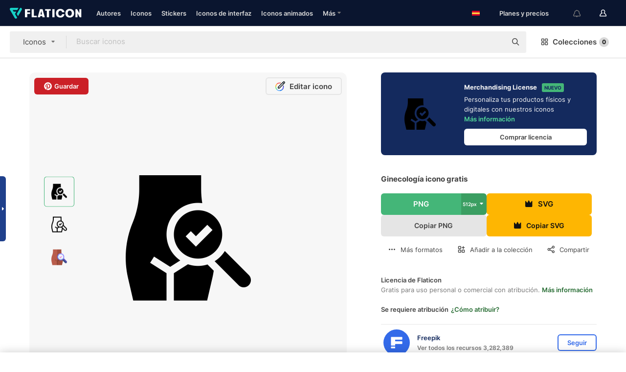

--- FILE ---
content_type: text/html; charset=UTF-8
request_url: https://www.flaticon.es/icono-gratis/ginecologia_7336492
body_size: 55831
content:
<!DOCTYPE html>
<html lang="es">

<head>
    <meta name="viewport" content="width=device-width, initial-scale=1, maximum-scale=1, user-scalable=0">
<meta http-equiv="Content-Type" content="text/html; charset=utf-8" />
<meta name="msapplication-config" content="none" />
<link rel="shortcut icon" href="https://media.flaticon.com/dist/min/img/favicon.ico">
<meta name="google-site-verification" content="jFocZR0Xg3630llv9ftPl5uCj4D5b2I4TfWjLpL-QR4" />
<meta name="naver-site-verification" content="4c0baa4943d32420d0e79f8706e01cda67156093" />
<meta name="p:domain_verify" content="c98d39b8210b59a48713c599c6475bdf" />

<link rel="apple-touch-icon" sizes="58x58" href="https://media.flaticon.com/dist/min/img/apple-icon-58x58.png" />
<link rel="apple-touch-icon" sizes="76x76" href="https://media.flaticon.com/dist/min/img/apple-icon-76x76.png" />
<link rel="apple-touch-icon" sizes="87x87" href="https://media.flaticon.com/dist/min/img/apple-icon-87x87.png" />
<link rel="apple-touch-icon" sizes="114x114" href="https://media.flaticon.com/dist/min/img/apple-icon-114x114.png" />
<link rel="apple-touch-icon" sizes="120x120" href="https://media.flaticon.com/dist/min/img/apple-icon-120x120.png" />
<link rel="apple-touch-icon" sizes="152x152" href="https://media.flaticon.com/dist/min/img/apple-icon-152x152.png" />
<link rel="apple-touch-icon" sizes="167x167" href="https://media.flaticon.com/dist/min/img/apple-icon-167x167.png" />
<link rel="apple-touch-icon" sizes="180x180" href="https://media.flaticon.com/dist/min/img/apple-icon-180x180.png" />
<link rel="apple-touch-icon" sizes="1024x1024" href="https://media.flaticon.com/dist/min/img/apple-icon-1024x1024.png" />

<link rel="chrome-webstore-item" href="https://chrome.google.com/webstore/detail/nkhjnpgcnmdpeikbeegmibjcfjpamjnp">

    <meta name="facebook-domain-verification" content="ct00lwxl186bhkv2v1j6jxo4dp8hf7" />

<title>Ginecología - Iconos gratis de asistencia sanitaria y médica</title>

<meta name="description" content="Icono vectorial gratis. Descarga miles de iconos gratis de asistencia sanitaria y médica en Flaticon, en formato SVG, PSD, PNG, EPS o como fuente de iconos">



<meta name="twitter:card" content="summary_large_image">
<meta name='twitter:site' content='@flaticon'>
<meta name='twitter:creator' content='@flaticon'>
<meta name='twitter:title' content="Iconos gratuitos de Ginecología diseñados por Freepik">
<meta name='twitter:description' content="Icono vectorial gratis. Descarga miles de iconos gratis de asistencia sanitaria y médica en Flaticon, en formato SVG, PSD, PNG, EPS o como fuente de iconos #flaticon #icono #ginecología #asistenciasanitariaymédica #cuerpo">
<meta name='twitter:image' content='https://cdn-icons-png.flaticon.com/256/7336/7336492.png'>
<meta name='twitter:domain' content='www.flaticon.es'>

<meta property='og:title' content="Iconos gratuitos de Ginecología diseñados por Freepik" data-dynamic='true' />
<meta property='og:site_name' content='Flaticon' data-dynamic='true' />
<meta property='og:url' content='https://www.flaticon.es/icono-gratis/ginecologia_7336492' />
<meta property='og:description' content="Icono vectorial gratis. Descarga miles de iconos gratis de asistencia sanitaria y médica en Flaticon, en formato SVG, PSD, PNG, EPS o como fuente de iconos #flaticon #icono #ginecología #asistenciasanitariaymédica #cuerpo"  data-dynamic='true' />
<meta property='og:type' content='article'  data-dynamic='true' />
<meta property='og:image' content='https://cdn-icons-png.flaticon.com/256/7336/7336492.png' />
<meta property='og:image:type' content='image/png' data-dynamic='true'>
<meta property='og:image:width' content='256'  data-dynamic='true' />
<meta property='og:image:height' content='256'  data-dynamic='true' />
<meta property='og:image:alt' content='ginecología icono gratis' />
<meta property='article:author' content='https://www.facebook.com/flaticon'  data-dynamic='true' />
<meta property='article:publisher' content='https://www.facebook.com/flaticon'  data-dynamic='true' />
<meta property='og:locale' content='en_US' />


    <link rel="canonical" href="https://www.flaticon.es/icono-gratis/ginecologia_7336492">

        <link rel="alternate" hreflang="x-default" href="https://www.flaticon.com/free-icon/gynecology_7336492">
        <link rel="alternate" hreflang="en" href="https://www.flaticon.com/free-icon/gynecology_7336492">
        <link rel="alternate" hreflang="es" href="https://www.flaticon.es/icono-gratis/ginecologia_7336492">
        <link rel="alternate" hreflang="pt" href="https://www.flaticon.com/br/icone-gratis/ginecologia_7336492">
        <link rel="alternate" hreflang="ko" href="https://www.flaticon.com/kr/free-icon/gynecology_7336492">
        <link rel="alternate" hreflang="de" href="https://www.flaticon.com/de/kostenloses-icon/gynakologie_7336492">
        <link rel="alternate" hreflang="fr" href="https://www.flaticon.com/fr/icone-gratuite/gynecologie_7336492">
        <link rel="alternate" hreflang="ru" href="https://www.flaticon.com/ru/free-icon/gynecology_7336492">

<link rel="preload" href="https://media.flaticon.com/dist/min/img/logo/flaticon_negative.svg" as="image">

<link rel="preload" href="https://media.flaticon.com/dist/assets/bobjoll.202cca458fa9de5d74455893e517f85c.woff2" as="font" crossorigin importance="high" type="font/woff2">
<link rel="preload" href="https://fps.cdnpk.net/static/inter-regular.woff2" as="font" crossorigin importance="high" type="font/woff2">
<link rel="preload" href="https://fps.cdnpk.net/static/inter-semibold.woff2" as="font" crossorigin importance="high" type="font/woff2">
<link rel="preload" href="https://fps.cdnpk.net/static/inter-bold.woff2" as="font" crossorigin importance="high" type="font/woff2">
<link rel="preload" href="https://fps.cdnpk.net/static/degular-regular.woff2" as="font" crossorigin importance="high" type="font/woff2">
<link rel="preload" href="https://fps.cdnpk.net/static/degular-semibold.woff2" as="font" crossorigin importance="high" type="font/woff2">
<style>
    @font-face {
        font-family: 'Inter';
        src: url('https://fps.cdnpk.net/static/inter-regular.woff2') format('woff2');
        font-weight: 400;
        font-style: normal;
        font-display: swap;
    }
    
    @font-face {
        font-family: 'Inter';
        src: url('https://fps.cdnpk.net/static/inter-semibold.woff2') format('woff2');
        font-weight: 600;
        font-style: normal;
        font-display: swap;
    }
    
    @font-face {
        font-family: 'Inter';
        src: url('https://fps.cdnpk.net/static/inter-bold.woff2') format('woff2');
        font-weight: 700;
        font-style: normal;
        font-display: swap;
    }
    
    @font-face {
        font-family: 'Degular';
        src: url('https://fps.cdnpk.net/static/degular-regular.woff2') format('woff2');
        font-weight: 400;
        font-style: normal;
        font-display: swap;
    }
    
    @font-face {
        font-family: 'Degular';
        src: url('https://fps.cdnpk.net/static/degular-semibold.woff2') format('woff2');
        font-weight: 600;
        font-style: normal;
        font-display: swap;
    }
</style>



<script type="text/javascript" src="https://media.flaticon.com/dist/js/global.ec2b0a4ce81d0edaecfa.js"></script>
<link rel="preload" href="https://media.flaticon.com/dist/js/common.ec2b0a4ce81d0edaecfa.js" as="script">
<link rel="preload" href="https://media.flaticon.com/dist/js/ads.ec2b0a4ce81d0edaecfa.js" as="script">
<link rel="preload" href="https://media.flaticon.com/dist/js/userSession-auth.ec2b0a4ce81d0edaecfa.js" as="script">
<link rel="preload" href="https://media.flaticon.com/dist/js/fi-base.ec2b0a4ce81d0edaecfa.js" as="script">
<link rel="preload" href="https://media.flaticon.com/dist/js/script.ec2b0a4ce81d0edaecfa.js" as="script">
<link rel="preload" href="https://media.flaticon.com/dist/css/fi-style.ec2b0a4ce81d0edaecfa.css" as="style">
<link href="https://media.flaticon.com/dist/css/fi-style.ec2b0a4ce81d0edaecfa.css" rel="stylesheet" type="text/css"/>

            <!-- OneTrust Cookies Consent Notice start -->
                <script src="https://cdn-ukwest.onetrust.com/scripttemplates/otSDKStub.js" type="text/javascript" charset="UTF-8" data-ignore-ga='true' data-domain-script="cdb4bad1-994b-4e2b-9209-789f6ab696b4"></script>
        <script type="text/javascript">
            function OptanonWrapper() {}
        </script>
        <!-- OneTrust Cookies Consent Notice end -->
    
<!--[if lt IE 10]>
<script>var ie = true;</script>
<link rel="stylesheet" type="text/css" href="https://media.flaticon.com/css/ie.css">
<![endif]-->


<!-- Google Optimize -->
<link rel="preconnect dns-prefetch" href="https://www.googletagmanager.com">
<!-- Global site tag (gtag.js) - Google Analytics -->
<script>
    window.dataLayer = window.dataLayer || [];

    function gtag() {
        dataLayer.push(arguments);
    }
    gtag('js', new Date());

</script>
<script async src="https://www.googletagmanager.com/gtag/js?id=UA-42742855-1"></script>
<!-- END: Google Optimize -->

<!-- Google Tag Manager -->
<script>
    (function(w, d, s, l, i) {
        w[l] = w[l] || [];
        w[l].push({
            'gtm.start': new Date().getTime(),
            event: 'gtm.js'
        });
        var f = d.getElementsByTagName(s)[0],
            j = d.createElement(s),
            dl = l != 'dataLayer' ? '&l=' + l : '';
        j.async = true;
        j.src =
            'https://www.googletagmanager.com/gtm.js?id=' + i + dl;
        f.parentNode.insertBefore(j, f);
    })(window, document, 'script', 'dataLayer', 'GTM-PRQMDLG');
</script>
<!-- End Google Tag Manager -->

<link rel="preconnect dns-prefetch" href="https://www.google-analytics.com">
<script>
    (function(i, s, o, g, r, a, m) {
        i['GoogleAnalyticsObject'] = r;
        i[r] = i[r] || function() {
            (i[r].q = i[r].q || []).push(arguments)
        }, i[r].l = 1 * new Date();
        a = s.createElement(o),
            m = s.getElementsByTagName(o)[0];
        a.async = 1;
        a.src = g;
        m.parentNode.insertBefore(a, m)
    })(window, document, 'script', 'https://www.google-analytics.com/analytics.js', 'ga');
    ga('create', 'UA-42742855-1', 'auto', {
        'allowLinker': true
    });
    ga('require', 'linker');
    ga('linker:autoLink', ['flaticon.com', 'flaticon.es', 'freepikcompany.com']);
    ga('send', 'pageview');
</script>

<script>
    var STATIC_URL = 'https://image.flaticon.com/';
    var ACCOUNTS_BASE_URL = 'https://www.flaticon.es/profile/';
    var ACCOUNTS_URL = 'https://www.flaticon.es/profile/';
    var ACCOUNTS_API_KEY = 'aHR0cHM6Ly93d3cuZmxhdGljb24uZXM=';
    var FACEBOOK_APP_ID = '579360525479711';
    var FACEBOOK_APP_VERSION = 'v3.2';
    var GOOGLE_CLIENT_ID = '544984668822-l66ipmg9o5lpalcntjckr651vbo72tcv.apps.googleusercontent.com';
    var GOOGLE_API_KEY = 'AIzaSyCkyUw3UxCwg618Bknm9vdoWnYWji4lQSM';
    var LANGUAGE = 'spanish';
    var language = 'spanish';
    var LANGUAGE_SHORT = 'es';
    var URL_LOG = 'https://www.flaticon.es/Errors/js_error';
    var RE_CAPTCHA_KEY = '6LdrxggTAAAAAEsVEMxap24sSkGS1nI3SsOigFyF';
    var RE_CAPTCHA_SECRET = '6LdrxggTAAAAANBFArNBHFs8wDnZL5q51hkRPpls';
    var RE_CAPTCHA_KEY_INVISIBLE_V2 = '6LdZqaMZAAAAAMi-EaIh8xjypOnZsUDt0a9B468g';
    var PROF_RE_CAPTCHA_KEY_INVISIBLE = '6LfEmSMUAAAAAEDmOgt1G7o7c53duZH2xL_TXckC';
    var APP_URL = 'https://www.flaticon.es/';
    var BASE_URL = 'https://www.flaticon.es/';
    var URL_STATIC_IMG = 'https://media.flaticon.com/dist/min/img/';
    var ACTIVE_AX_DETAIL = 0;
    var LANDING = false;
    var url_pre_ax_detail;
    var URL_CRM_LOG = 'https://www.flaticon.es/ajax/crm-log';
    var FLATICON_URL_STATIC = 'https://media.flaticon.com/';
    var MONTHLY_SUBSCRIPTION_PRICE = '9,99€';
    var USA_MONTHLY_SUBSCRIPTION_PRICE = '11,99$';
    var ANNUAL_SUBSCRIPTION_PRICE = '89,99€';
    var USA_ANNUAL_SUBSCRIPTION_PRICE = '99,00$';
    var ANNUAL_SUBSCRIPTION_PRICE_PER_MONTH = '7,50€';
    var USA_ANNUAL_SUBSCRIPTION_PRICE_PER_MONTH = '8,25$';
    var URL_CAMPAIGN = '';
    var LICENSES = JSON.parse('{"name":{"1":"CC 3.0 BY","2":"Flaticon Basic License","3":"Editorial License"},"url":{"1":"http:\/\/creativecommons.org\/licenses\/by\/3.0\/","2":"https:\/\/media.flaticon.com\/license\/license.pdf","3":"https:\/\/media.flaticon.com\/license\/license_editorial.pdf"}}');
    var FLATICON_SEO_APP_URL = JSON.parse('{"english":"https:\/\/www.flaticon.com\/","spanish":"https:\/\/www.flaticon.es\/","portuguese":"https:\/\/www.flaticon.com\/br\/","german":"https:\/\/www.flaticon.com\/de\/","korean":"https:\/\/www.flaticon.com\/kr\/","french":"https:\/\/www.flaticon.com\/fr\/","russian":"https:\/\/www.flaticon.com\/ru\/"}');
    var SUPPORT_URL = 'https://support.flaticon.com/s/';
    var SUPPORT_LANG = 'language=es';
    var GR_LANGUAGE = 'es';
    var FLATICON_URL_IMAGE = 'https://image.flaticon.com/';
    var COUPON_PRICING = 'FI10CART25'
    var MERCHANDISING_LICENSE_CHECK_URL = 'https://www.flaticon.es/merchandising-license/check';
    var GOOGLE_ONE_TAP_LOGIN_URL = 'https://id.freepik.com/api/v2/login/google-one-tap?client_id=flaticon_es';
    var URL_GENERIC_IMAGE_SHARE = 'https://media.flaticon.com/share/flaticon-generic.jpg'
    var UICONS_LAST_VERSION = '3.0.0';
        var IS_API_ORIGIN = false;
    
    
    
    var SPONSOR_CURRENT_PAGE = 1;

            var ESSENTIALS_STATUS = '';
        var ESSENTIALS_DATE = '';
    
            var UPDATE_BILLING_INFO = false;
    
            var VISIT_PLANS_PRICING = 0;
        
    var GOOGLE_IDP_URL_LOGIN = 'https://id.freepik.com/v2/log-in?client_id=flaticon_es&lang=es';
    var GOOGLE_IDP_URL_REGISTER = 'https://id.freepik.com/v2/sign-up?client_id=flaticon_es&lang=es';

    // Optimize Tests 
    var optimizeTests = [];

        var FEATURE_COLOR_PALETTE = false;
    
        var FEATURE_SHUTTERSTOCK_COUPON = false;
    
        var FEATURE_NOTIFICATIONS_HEADER = true;
        
        var FEATURE_FILTER_GROUP_BY = false;
    
        var FEATURE_ENABLE_GOOGLE_ADS_DETAIL = true;
    
    var FEATURE_CMP = true;
    var CSRF_TOKEN_NAME = 'csrf_token';
    var CSRF_TOKEN = '05f217477f57afd0e719f0b549cc01bd';
  
    
    
    
    
    var PACK_LICENSE_URL = 'https://www.flaticon.es/license/pack/';
    var IS_UICONS_VIEW = false;
    var FLATICON_URL = 'https://www.flaticon.es/';

    var AMOUNT_IN_RELATED_BY_TAG_AND_STYLE = 24;
    
    function gtag() {
        dataLayer.push(arguments)
    }

    var USER_REGISTERED = false;
        var CRAFT_PRICE = 34.00;
        var FLATICON_UPLOAD_ICONS_URL = 'https://www.flaticon.es/';

    var USER_COUNTRY_CODE = 'US';

            USER_COUNTRY_CODE = 'US';
    
        var HAS_USER_BILLING_IN_INDIA = false;
    
            var PRODUCT_PRICING_YEARLY_PER_MONTH = '8.25 USD';
        var PRODUCT_PRICING_YEARLY = '99 USD';
        var PRODUCT_PRICING_MONTHLY = '12.99 USD';
        var FLATICON_DOWNLOAD_URL = 'https://www.flaticon.es/';
    var CDN_URL_PREFIX = 'https://cdn-uicons.flaticon.com/';

            var RESOURCE_TYPE = 'standard';
    
        var IS_USER_PREMIUM = false;
    
    
    
    // Sending ClientId to Shutterstock iframes
    var clientId = undefined;
    var iframeQueue = [];

    function sendClientId() {
        while (iframeQueue.length > 0) {
            var iframe = iframeQueue.pop();
            // Extract domain from iframe src
            var parser = document.createElement('a');
            parser.href = iframe.src;
            var target = parser.protocol + '//' + parser.hostname;
            iframe.contentWindow.postMessage(clientId, target);
        }
    }

    function askForClientId(element) {
        iframeQueue.push(element);
        if (clientId) {
            sendClientId();
        }
    }

    ga(function(tracker) {
        clientId = tracker.get('clientId');
        sendClientId();
    });

    if (window.performance && document.addEventListener && window.addEventListener) {
        document.addEventListener('DOMContentLoaded', function() {
            ga('send', 'timing', 'performance', 'DOMContentLoaded', Math.round(performance.now()) /* TODO: 'Highwinds CDN' | 'Edgecast CDN' | 'OVH' */ );
        });
    }
</script>

<link rel="preconnect dns-prefetch" href="https://www.googletagservices.com">

<script type="text/javascript" src="https://try.abtasty.com/7589c1945ce38ce68d47d42a1cf45c3b.js"></script>

            <link rel="preload" as="script" href="https://ssm.codes/smart-tag/flaticonesv2.js">
        <script async src="https://ssm.codes/smart-tag/flaticonesv2.js"></script>
    

<!-- Google One Tap -->
    <script>
        function dispatchGoogleOneTapMomentEvent(notification) {
            window.dispatchEvent(new CustomEvent('googleOneTapDisplayed', { detail: notification.isDisplayed() }));
        }
    </script>
    <script src="https://accounts.google.com/gsi/client" async defer></script>
    <div id="g_id_onload"
         data-client_id="705648808057-3chuddbr6oahbebib1uh693k02sgfl30.apps.googleusercontent.com"
         data-login_uri="https://id.freepik.com/api/v2/login/google-one-tap?client_id=flaticon_es"
         data-skip_prompt_cookie="gr_session2"
         data-prompt_parent_id="g_id_onload"
         data-moment_callback="dispatchGoogleOneTapMomentEvent"
        data-callback="oneTapCallback"    ></div>


    <script type="application/ld+json">
        {"@context":"http://schema.org","@type":"ImageObject","name":"ginecología Icon - 7336492","contentUrl":"https://cdn-icons-png.flaticon.com/512/7336/7336492.png","thumbnailUrl":"https://cdn-icons-png.flaticon.com/512/7336/7336492.png","datePublished":"2022-04-21","authorName":"Freepik"}    </script>

    <script type="application/ld+json">
        {
            "@context": "http://schema.org",
            "@type": "Organization",
            "name": "Flaticon",
            "url": "https://www.flaticon.es/",
            "logo": "https://media.flaticon.com/dist/min/img/flaticon-logo.svg",
            "sameAs": [
                                    
                     "https://www.facebook.com/flaticon",
                                                        
                     "https://twitter.com/flaticon",
                                                         "https://www.pinterest.es/flaticon/"
                    
                                                ]
        }
    </script>

    <!-- Start web schema -->
    <script type="application/ld+json">
        {
            "@context": "http://schema.org",
            "@type": "WebSite",
            "name": "Flaticon",
            "url": "https://www.flaticon.es/",
            "potentialAction": {
                "@type": "SearchAction",
                "target": "https://www.flaticon.es/resultados?word={search_term_string}",
                "query-input": "required name=search_term_string"
            }
        }
    </script>
    <!-- End web schema -->

<div class="myTestAd" style="position: absolute; pointer-events: none;"></div>

    <!-- Preconnect semseo -->
    <link rel="preconnect" href="https://shb.richaudience.com">
    <link rel="preconnect" href="https://ib.adnxs.com">
    <link rel="preconnect" href="https://c.amazon-adsystem.com">
    <link rel="preconnect" href="https://securepubads.g.doubleclick.net">
    <link rel="preconnect" href="https://googleads.g.doubleclick.com">
    <link rel="preconnect" href="https://pagead2.googlesyndication.com">
    <link rel="preconnect" href="https://bidder.criteo.com">
    <link rel="preconnect" href="https://prebid.mgid.com">
    <link rel="preconnect" href="https://dmx.districtm.io">
    <link rel="preconnect" href="https://ice.360yield.com">
    <link rel="preconnect" href="https://adx.adform.net">
    <link rel="preconnect" href="https://rtb.adpone.com">
    <!-- Preconnect semseo end -->

<!-- Hotjar events -->
<script>
    window.hj=window.hj||function(){(hj.q=hj.q||[]).push(arguments)};
</script>
<!-- Hotjar events end -->

                              <script>!function(e){var n="https://s.go-mpulse.net/boomerang/";if("False"=="True")e.BOOMR_config=e.BOOMR_config||{},e.BOOMR_config.PageParams=e.BOOMR_config.PageParams||{},e.BOOMR_config.PageParams.pci=!0,n="https://s2.go-mpulse.net/boomerang/";if(window.BOOMR_API_key="R5JS7-M8GWC-DW7YC-BENQZ-YEA7H",function(){function e(){if(!o){var e=document.createElement("script");e.id="boomr-scr-as",e.src=window.BOOMR.url,e.async=!0,i.parentNode.appendChild(e),o=!0}}function t(e){o=!0;var n,t,a,r,d=document,O=window;if(window.BOOMR.snippetMethod=e?"if":"i",t=function(e,n){var t=d.createElement("script");t.id=n||"boomr-if-as",t.src=window.BOOMR.url,BOOMR_lstart=(new Date).getTime(),e=e||d.body,e.appendChild(t)},!window.addEventListener&&window.attachEvent&&navigator.userAgent.match(/MSIE [67]\./))return window.BOOMR.snippetMethod="s",void t(i.parentNode,"boomr-async");a=document.createElement("IFRAME"),a.src="about:blank",a.title="",a.role="presentation",a.loading="eager",r=(a.frameElement||a).style,r.width=0,r.height=0,r.border=0,r.display="none",i.parentNode.appendChild(a);try{O=a.contentWindow,d=O.document.open()}catch(_){n=document.domain,a.src="javascript:var d=document.open();d.domain='"+n+"';void(0);",O=a.contentWindow,d=O.document.open()}if(n)d._boomrl=function(){this.domain=n,t()},d.write("<bo"+"dy onload='document._boomrl();'>");else if(O._boomrl=function(){t()},O.addEventListener)O.addEventListener("load",O._boomrl,!1);else if(O.attachEvent)O.attachEvent("onload",O._boomrl);d.close()}function a(e){window.BOOMR_onload=e&&e.timeStamp||(new Date).getTime()}if(!window.BOOMR||!window.BOOMR.version&&!window.BOOMR.snippetExecuted){window.BOOMR=window.BOOMR||{},window.BOOMR.snippetStart=(new Date).getTime(),window.BOOMR.snippetExecuted=!0,window.BOOMR.snippetVersion=12,window.BOOMR.url=n+"R5JS7-M8GWC-DW7YC-BENQZ-YEA7H";var i=document.currentScript||document.getElementsByTagName("script")[0],o=!1,r=document.createElement("link");if(r.relList&&"function"==typeof r.relList.supports&&r.relList.supports("preload")&&"as"in r)window.BOOMR.snippetMethod="p",r.href=window.BOOMR.url,r.rel="preload",r.as="script",r.addEventListener("load",e),r.addEventListener("error",function(){t(!0)}),setTimeout(function(){if(!o)t(!0)},3e3),BOOMR_lstart=(new Date).getTime(),i.parentNode.appendChild(r);else t(!1);if(window.addEventListener)window.addEventListener("load",a,!1);else if(window.attachEvent)window.attachEvent("onload",a)}}(),"".length>0)if(e&&"performance"in e&&e.performance&&"function"==typeof e.performance.setResourceTimingBufferSize)e.performance.setResourceTimingBufferSize();!function(){if(BOOMR=e.BOOMR||{},BOOMR.plugins=BOOMR.plugins||{},!BOOMR.plugins.AK){var n=""=="true"?1:0,t="",a="clml4aqx3thiq2lqeuuq-f-c506486c0-clientnsv4-s.akamaihd.net",i="false"=="true"?2:1,o={"ak.v":"39","ak.cp":"1587957","ak.ai":parseInt("1019318",10),"ak.ol":"0","ak.cr":8,"ak.ipv":4,"ak.proto":"h2","ak.rid":"114df8d8","ak.r":41406,"ak.a2":n,"ak.m":"b","ak.n":"ff","ak.bpcip":"18.216.190.0","ak.cport":48122,"ak.gh":"23.216.9.136","ak.quicv":"","ak.tlsv":"tls1.3","ak.0rtt":"","ak.0rtt.ed":"","ak.csrc":"-","ak.acc":"","ak.t":"1768957225","ak.ak":"hOBiQwZUYzCg5VSAfCLimQ==3CMXTi8FYBrgf+z+Q2VNiwdGqUjQVtenwtu1Q6jcBKlqAVD4s44wchbbHYd0YX/thKm7DELWyDiquw521tVeP4/[base64]/GXheoc9o=","ak.pv":"32","ak.dpoabenc":"","ak.tf":i};if(""!==t)o["ak.ruds"]=t;var r={i:!1,av:function(n){var t="http.initiator";if(n&&(!n[t]||"spa_hard"===n[t]))o["ak.feo"]=void 0!==e.aFeoApplied?1:0,BOOMR.addVar(o)},rv:function(){var e=["ak.bpcip","ak.cport","ak.cr","ak.csrc","ak.gh","ak.ipv","ak.m","ak.n","ak.ol","ak.proto","ak.quicv","ak.tlsv","ak.0rtt","ak.0rtt.ed","ak.r","ak.acc","ak.t","ak.tf"];BOOMR.removeVar(e)}};BOOMR.plugins.AK={akVars:o,akDNSPreFetchDomain:a,init:function(){if(!r.i){var e=BOOMR.subscribe;e("before_beacon",r.av,null,null),e("onbeacon",r.rv,null,null),r.i=!0}return this},is_complete:function(){return!0}}}}()}(window);</script></head>

<body class=" view--detail hero--white"
      data-section="icon-detail">

        <section id="viewport" class="viewport ">
        
<script type="text/javascript">
  var messages = {
    common: {
      allIcons: 'Todos los iconos',
      allStickers: 'Todos los stickers',
      allAnimatedIcons: 'Todos los iconos animados',
      allInterfaceIcons: 'Todos los iconos de interfaz',
      icons: 'iconos',
      interface_icons: 'iconos de interfaz',
      stickers: 'stickers',
      animated_icons: 'iconos animados',
      packs: 'packs',
      icon_packs: 'Paquetes de iconos',
      icon_styles: 'Estilos de iconos',
      sticker_packs: 'Paquetes de stickers',
      sticker_styles: 'Estilos de stickers',
      interface_icons_packs: 'packs de iconos de interfaz',
      url_icons: 'https://www.flaticon.es/iconos',
      url_search_icon_packs: '/packs',
      url_stickers: 'https://www.flaticon.es/stickers',
      url_animated_icons: 'https://www.flaticon.es/iconos-animados',
      url_sticker_detail: 'sticker-gratis',
      url_sticker_latest: 'ultimos-stickers',
      url_sticker_premium: 'sticker-premium',
      url_uicons: 'https://www.flaticon.es/uicons/interface-icons',
      pack: 'pack',
      style: 'estilo',
      category: 'categoría',
      free_icon: '/icono-gratis/',
      icons_format: 'Descarga iconos en formato SVG, PSD, PNG, EPS o como fuente de iconos.',
      collections: 'colecciones/',
      view_icon: 'Ver icono',
      search_related_icons: 'Iconos relacionados',
      browse_pack: 'Explorar el pack',
      author_packs: 'Packs del autor',
      free: 'gratis',
      cc_exp_title: '¡Atención!',
      cc_exp_desc: 'Tu tarjeta de crédito está a punto de expirar. <a href=\"https://www.flaticon.es/profile/my_subscriptions\">Actualiza tu tarjeta aquí</a> y continúa con tu plan premium',
      download: 'Descargar',
      downloadAsset: 'Descargar contenido',
      more_info: 'Más información',
      downloads: 'descargas',
      view_all: 'Ver todo',
      view_detail: 'Ver detalle',
      more: 'Más',
      edit: 'Editar',
      download_svg: 'Descargar SVG',
      download_png: 'Descargar PNG',
      read_more: 'Leer más',
      more_icons_author: 'Más iconos del autor',
      more_formats: 'Más formatos',
      search_author_resources: 'Buscar iconos del mismo estilo',
      search_icons_style: 'Buscar iconos de este estilo',
      url_search: '/resultados',
      url_free_icons: 'iconos-gratis/',
      cancel: 'Cancelar',
      send: 'Enviar',
      show_more: 'Mostrar más',
      premium_download: 'Descarga Premium',
      download_pack: 'Descargar pack',
      login: 'Inicia sesión',
      register: 'Regístrate',
      register_download: 'Regístrate & Descarga',
      see_more: 'Ver más',
      url_downloads_limit: 'limite-descargas',
      copy: 'Copiar',
      copyPNG: "Copiar PNG al portapapeles",
      copyPNGbutton: "Copiar PNG",
      copySVG: "Copiar SVG en el portapapeles",
      copySVGbutton: "Copiar SVG",
      copy_png_svg: "Copiar PNG/SVG al portapapeles",
      faqs: 'Si tienes alguna otra pregunta, echa un vistazo a nuestras <a href=\"https://support.flaticon.com/s/article/What-are-Flaticon-Premium-licenses?language=es\" target=\"_blank\" class=\"medium\">FAQ</a> ',
      whats_news_url: '/novedades',
      size: 'Tamaño',
      svg_type: 'SVG type',
      regular_svg: 'Regular SVG',
      regular_svg_text: 'The one you have been always using in Flaticon (With expanded objects).',
      editable_svg: 'Editable SVG',
      editable_svg_text: 'This format make it easier to adjust the thickness of the strokes and change the objects shapes.',
      other_formats: 'other formats',
      animatedIcon : 'Icono animado gratuito',
      svg_files: "Archivos SVG",
      editable_strokes: "Trazos editables",
      editable_strokes_text: "Archivo SVG sin expandir con trazos y formas personalizables.",
      simplified : "Simplificado",
      simplified_text: "Archivo SVG plano con posibilidades de edición limitadas.",
      new: "Nuevo",
      pageTitle: "Página",
    },
    animatedIconDetail: {
      exploreRelated: "Explora los iconos animados relacionados con %s",
      see: "Nuestro icono animado %s en acción",
      look: "El icono animado %s le dará un aspecto profesional a tu diseño. ¡Mira lo increíble que quedaría en el diseño de tu página web, aplicación móvil o en cualquier interfaz!",
      looksGreat: "Ideal para diseñar interfaces",
      onNotification: "Icono animado %s en una notificación",
      mobileInterface: "El icono animado %s encaja perfectamente en proyectos de interfaz para móviles.",
      mobile: "Icono animado %s en un móvil",
      worldwide: "Internacional",
      briefcase: "Cartera",
      menu: "Icono animado %s en un menú",
      sizes: "Utiliza el icono animado %s en distintos tamaños",
      stunning: "Iconos animados con mucho ritmo que impresionarán a todos",
      highQuality: "Descarga gratis iconos animados de alta calidad y dale a tus proyectos esa energía que estabas buscando.",
      explore: "Descubre los iconos animados",
      animatedIconsMostDownloadedUrl: "https://www.flaticon.es/iconos-animados-mas-descargados",
    },
    og: {
      'webtitle': '{0} - Iconos gratis de {1}',
      'title': '{0} diseñado por {1}',
      'desc': 'Descarga ahora este icono vectorial en formato SVG, PSD, PNG, EPS o como fuente para web. Flaticon, la mayor base de datos de iconos gratuitos.',
      'animatedIconTitle': '{0} Animated Icon | Free {1} Animated Icon',
    },
    limit: {
      registered: 'Has alcanzado tu límite de iconos <a href="https://www.flaticon.es/pricing" onclick="ga(\'send\', \'event\', \'Collection\', \'Go to premium\', \'Alert icons limit\'); " title="¡Consigue colecciones ilimitadas!">Hazte premium</a> y consigue colecciones ilimitadas',
      guest: 'Has alcanzado el límite de iconos. <a href="https://id.freepik.com/v2/sign-up?client_id=flaticon_es&lang=es" title="Regístrate y obtén hasta 256 iconos">Regístrate</a>y consigue 256 iconos',
      collection: 'Has alcanzado el limite de iconos por colección (256 iconos)',
      max_size: "Tamaño máximo de archivo superado",
      backup_max_size: "No hay suficiente espacio en esta colección para añadir los iconos del backup",
      downloaded_icons_perc: "Has alcanzado el %s% de tu límite de descarga",
      personal_limit: "Si incluyes estos {0} iconos personales en esta colección, alcanzarás el límite máximo de iconos personales por colección ({1} iconos)"
    },
    limit_anonymous: {
      title: 'Te has quedado casi sin descargas',
      paragraph1: 'Ha llegado la hora de registrarse',
      paragraph2: 'Crea tu cuenta de manera gratuita y sigue descargando',
      button: 'Regístrate gratis'
    },
    external_icon: {
      title: 'Icono añadido',
      message: 'Este icono no forma parte de Selección Flaticon. Añade la atribución al autor para poder utilizarlo.'
    },
    report: {
      message: 'Este icono no forma parte de Selección Flaticon. Añade la atribución al autor para poder utilizarlo.',
      report_icon: "Reportar este icono",
      indicate_problem: "Para poder ayudarte, necesitamos que nos describas el problema: ",
      download: 'La descarga no funciona',
      owner: 'Soy el propietario de este icono',
      link: "No encuentro el enlace de descarga",
      other: 'Otros',
      describe_problem: 'Describe el problema'
    },
    search: {
      search: 'Buscar',
      minimal_characters: 'Escribe al menos un carácter para poder realizar una búsqueda.',
      max_page_number: "Please type a correct page number to search",
      placeholder_icons: 'Buscar iconos',
      placeholder_packs: 'Buscar packs',
      placeholder_stickers: 'Buscar stickers',
      placeholder_animated_icons: "Buscar iconos animados",
      placeholder_interface_icons: 'Buscar iconos de interfaz',
      placeholder_icon_packs: 'Buscar paquetes de iconos',
      placeholder_icon_styles: 'Buscar estilos de iconos',
      placeholder_sticker_packs: "Buscar paquetes de stickers",
      placeholder_sticker_styles: "Buscar estilos de stickers",
      placeholder_interface_icons_packs: 'Buscar packs de iconos de interfaz,',
    },
    filters: {
      order_by: 'Ordenar por',
      style: 'Estilo',
      stroke: 'Trazo',
      detail: 'Nivel de detalle',
      date: 'Más recientes',
      popularity: 'Popularidad',
      downloads: 'Lo más descargado',
      all: 'Todo',
      detailed: 'Detallado',
      simple: 'Simple',
      mixed: 'Mezclado',
      rounded: 'Redondeado',
      handmade: 'Hecho a mano',
      filled: 'Relleno',
      linear: 'Lineal',
      angular: 'Angular',
      '3d': '3D',
      color: 'Color',
      monocolor: 'Monocolor',
      multicolor: 'Multicolor',
      appliedFilters: 'Filtros aplicados',
      clearAll: 'Borrar todo'
    },
    errors: {
      connectivity: 'No podemos establecer conexión con los servidores de Flaticon. Comprueba tu configuración de red.',
      inactive_user: 'In order to download you must activate your account.'
    },
    collection: {
      add_icon: 'Añadir a la colección',
      delete_icon: 'Eliminar de la colección',
      default_name: 'Mi colección de iconos',
      aware: '¡Atención!',
      iconfont_colors: 'Por razones técnicas, los iconos multicolor no se pueden incluir en las fuentes de iconos.',
      add_premium: 'Este icono está solo disponible para usuarios premium. Puedes obtener más información <a target="_blank" href="https://www.flaticon.es/pricing" class="track" data-track-arguments="all, event, collection, go-to-premium, alert-icon-premium" title="¡Hazte premium!">aquí</a>',
      locked: 'Tu colección está bloqueada. Puedes <a target="_blank" href="https://www.flaticon.es/pricing" class="track" data-track-arguments="all, event, collection, go-to-premium, alert-locked" title="¡Hazte premium!">mejorar tu cuenta</a> y obtener colecciones ilimitadas',
      iconfont_tooltip: 'Descarga como fuente de iconos y usa los iconos en tu web, totalmente personalizables con solo CSS.',
      iconfont_disabled: "En tu colección solo hay iconos multicolor. Estos iconos no se pueden usar con fuentes de iconos.",
      duplicated_disabled: "Tu tipo de cuenta no permite más colecciones",
      share_disabled: "¡Regístrate para compartir!",
      upload_disabled: "¡Hazte premium para subir iconos!",
      upload_icons: "¡Sube iconos SVG!",
      duplicate: "Duplicar",
      download_personal: "Your Collection has personal icons. These icons will not be downloaded in Icon Font format",
      svg_incorrect: "Archivo SVG mal formado",
      only_svg: "Solo se permiten iconos SVG",
      fetch_premium: 'Los iconos premium no pueden añadirse a tu nueva colección <a target="_blank" href="https://www.flaticon.es/pricing" onclick="ga(\'send\', \'event\', \'Collection\', \'Go to premium\', \'Fetch collection premium error\'); " title="¡Hazte premium!">¡Hazte usuario premium ahora!</a>',
      fetch_personal: "Los iconos personales no pueden añadirse a tu nueva colección",
      friendly_reminder: "Importante:",
      no_custom_icons_in_backup: "Tus iconos personalizados no se incluirán en la copia de seguridad",
      restore_personal: "Los iconos personales no pueden ser restaurados a tu colección",
      upload_enabled: "Sube tus iconos SVG",
      upload_disabled: "La subida está deshabilitada en el modo de ordenación",
      color_disabled: "Esta colección no tiene iconos o todos son multicolor",
      success_restore: "Has restaurado correctamente {0} de {1} iconos",
      icons_skiped: "{0} de {1} iconos no se han importado en la colección porque ya están en ella",
      locked_title: "Tienes colecciones bloqueadas",
      locked_text: "Desbloquee sus colecciones, no limites tu trabajo ",
      locked_button: "Hazte premium",
      locked_url: "https://www.flaticon.es/pricing",
      empty_collection_limit: "No puedes crear más colecciones si tienes una vacía. Añade elementos a la colección vacía primero."
    },
    fonts: {
      error_svg: 'Este archivo SVG no es un archivo de fuentes'
    },
    url: {
      most_download: '/mas-descargados',
      latest_icons: '/ultimos-iconos',
      search: '/resultados',
      packs_search: 'packs/resultados',
      style_search: 'style/search',
      packs: 'packs',
      authors: 'autores',
      guest_limit: 'invitado',
      premium_limit: 'premium',
      free_icons: 'iconos-gratis',
      pricing: 'pricing',
      craft: 'https://www.flaticon.es/merchandising-license',
      craft_purchases: 'https://www.flaticon.es/merchandising-license/purchases'
    },
    attribution: {
      type_icon: 'iconos',
      type_sticker: 'stickers',
      type_animated_icon: 'iconos animados',
      uicons_made_by: 'Uicons de',
      icons_made_by: 'Iconos diseñados por',
      stickers_made_by: 'Stickers diseñados por',
      animatedIcon_made_by: 'Iconos animados diseñados por',
      icons_created_by: 'iconos creados por',
      stickers_created_by: 'stickers creadas por',
      animatedIcon_created_by: 'iconos animados creados por',
      is_licensed_by: 'con licencia',
      description: "Selecciona tus redes sociales favoritas y comparte nuestros iconos con tus contactos o amigos. Si no tienes ninguna de estas redes, copia el enlace e inclúyelo en las redes que uses. Para más información consulta nuestra %sguía de atribución%s o %sdescarga la licencia.%s",
      title: "¡Eh! Recuerda que debes atribuir a %s",
      unicorn_text: "Cada vez que atribuyes, un caballo se convierte en unicornio",
      designer_text: "Cada vez que atribuyes, haces feliz a un diseñador",
      rex_text: "Cada vez que atribuyes, un T-rex logra beber café",
      karma_text: "Cada vez que atribuyes, el Karma te recompensa",
      download_problems: "¿Problemas con la descarga?",
      dont_want_credit: "¿No quieres atribuir al autor?",
      go_premium: 'Pásate a <a href="https://www.flaticon.es/pricing" class="track" data-track-arguments="ga, event, premium, icon-attribute-modal"><strong><i class="icon icon--premium inline-block"></i> Premium</strong></a> y disfruta de más de 18 millones iconos sin atribución. <a class="link link--text medium inline track" href="https://www.flaticon.es/pricing" data-track-arguments="ga, event, premium, icon-attribute-modal"><strong>Infórmate aquí</strong></a>',
      go_premium_detail: 'Hazte <a href="https://www.flaticon.es/pricing" class="track" data-track-arguments="ga, event, premium, icon-attribute-modal"><strong>Premium</strong></a> y podrás utilizar más de 18.0M iconos y stickers sin atribución.',
      copy_and_attribute: "Copiar y atribuir",
      copy: "Copiar enlace",
      copied: "¡Copiado!",
      freepik_url: "https://www.freepik.com"
    },
    typeform: {
      multi_question_search: "¿Qué mejorarías del proceso de búsqueda?",
      tell_us: "¡Cuéntanos!"
    },
    feedback: {
      thanks_message: "¡Gracias por tu colaboración!"
    },
    blockers: {
      is_present: "Parece que tienes un bloqueador de publicidad instalado. Por favor, desactívalo para poder usar Flaticon mejor.",
    },
    link: {
      copied: "Enlace copiado",
      success: "El enlace para compartir ya se ha copiado en el portapapeles"
    },
    clipboard: {
      copied: "Copiado al portapapeles",
      errorFirefox: '<b>Copying is disabled in Firefox.</b> Learn how to enable it <b><a href="https://support.flaticon.com/s/article/How-can-I-copy-icons-to-clipboard-FI?language=es" target="_blank" class="bold">here</a></b>.',
      png: {
        success: "Se ha copiado al portapapeles correctamente",
        error: "Se ha producido un error al copiar al portapapeles"
      }
    },
    follows: {
      followIcon: "Seguir Icono",
      unFollowIcon: "Dejar de seguir Icono",
      followAuthor: "Seguir",
      unFollowAuthor: "Dejar de seguir",
      followStyle: "Seguir Estilo",
      unFollowStyle: "Dejar de seguir Estilo"
    },
    easterEggs: {
      halloween: {
        findMe: "¡Encuéntrame!",
        close: "Cerrar",
        pressEsc: "Pulsa ESC o",
        modalP1: "¡Enhorabuena!<br> Ya es nuestro.",
        modalP2: "Eres un auténtico cazafantasmas, y el mundo se merece saberlo.",
        share: "Compartir",
        shareText: "Flaticon está encantado, ¡ayúdanos!"
      }
    },
    detail: {
      savePinterest: "Guardar",
      search_placeholder: "Buscar más iconos con este estilo",
      icon: "icono",
      sticker: "sticker",
      animatedicon: "iconoanimado",
      free: "gratis",
      premium: "premium",
      license: "Licencia",
      report_this_icon: "Reportar este icono",
      download_free_icon_in_png: "Descarga iconos gratuitos en formato PNG",
      download_free_sticker_in_png: "Descarga sticker gratis en formato PNG",
      download_vector_icon_in_svg: "Descarga iconos vectoriales en formato SVG",
      download_vector_sticker_in_svg: "Descarga stickers vectoriales en formato SVG",
      download_vector_icon_in_eps: "Descarga iconos vectoriales en formato EPS",
      download_vector_icon_in_psd: "Descarga iconos vectoriales en formato PSD",
      download_vector_icon_in_base64: "Descarga iconos vectoriales en formato base64",
      download_vector_icon_in_PDF: "Descarga iconos vectoriales en formato PDF",
      download_vector_icon_in_JPG: "Descarga iconos vectoriales en formato JPG",
      download_free_icon_font_in_png: "Download free icon font in PNG format",
      download_free_icon_font_in_svg: "Download free icon font in SVG format",
      download_free_icon_font_for_android: "Download free icon font for Android",
      download_free_icon_font_for_ios: "Download free icon font for iOS",
      available_formats: "Disponible en los formatos <b>PNG</b>, <b>SVG</b>, <b>EPS</b>, <b>PSD</b> y <b>BASE 64</b>.",
      add_to_collection: "Añadir a la colección",
      necessary_credit_author: "Se requiere atribución",
      how_to_credit: "¿Cómo atribuir?",
      how_to_credit_authorship: "¿Cómo atribuir a los autores de los iconos?",
      how_to_credit_authorship_stickers: "¿Cómo acreditar la autoría de los stickers?",
      follow: "Seguir",
      following: "Siguiendo",
      unfollow: "Dejar de seguir",
      download_unlimited: "Descarga ilimitada de iconos",
      download_unlimited_info: '<span>Descargar</span>iconos Premium ilimitados por <p class="js-currency" data-pricing="annualPerMonth" style="display:inline;">8.25 USD</p>/mes',
      more_icons_pack: 'Más iconos de',
      more_stickers_pack: 'Más stickes de',
      more_icons_style: 'Más iconos de',
      style: 'Estilo',
      add_to_bookmarks: "Añade a marcadores",
      remove_from_bookmarks: "Elimina de marcadores",
      published: "Publicado",
      related_tags: "Etiquetas relacionadas",
      search_related_icon: "buscar-iconos-relacionados",
      what_is_this: "¿Qué es esto?",
      share_in_tw: "Compartir en Twitter",
      share_in_fb: "Compartir en Facebook",
      share_in_pt: "Compartir en Pinterest",
      flaticon_license_title: "Licencia de Flaticon",
      flaticon_license: "Gratis para uso personal o comercial con atribución.",
      more_info: "Más información",
      flaticon_premium_license: "Licencia Premium de Flaticon",
      flaticon_premium_license_expl: "Hazte Premium y recibirás la licencia comercial de este recurso.",
      flaticon_license_allow: "Nuestra Licencia permite usar los contenidos <a href=\"#\" class=\"link--normal track modal__trigger mg-bottom-lv2\" data-modal=\"modal-license\" data-track-arguments=\"all, event, detail-view, click-flaticon-license\">en los siguientes casos</a>.",
      sidebar_download_pack: "Regístrate gratis y descarga el pack a completo",
      sidebar_download_pack_button: "Regístrate & Descarga",
      sidebar_download_pack_button_mobile: "Regístrate",
      view_all_icons: "Ver todos los iconos",
      all_styles: "Todos los estilos",
      sidebar_banner_premium: "18.0M iconos sin atribución, <strong>solo para usuarios Premium</strong>",
      sidebar_see_plans: "Ver planes",
      sidebar_banner_premium_cart: "-20% en nuestros planes premium",
      sidebar_apply_discount: "Aplicar descuento",
      pack: "Pack",
      edit_icon: "Editar icono",
      edit_sticker: "Editar sticker",
      edit_animated_icon: "<span class=\"mg-left-lv1\">Learn how to <b>edit</b></span>",
      download_license: "Descargar licencia",
      share: "Compartir",
      free_sticker: "sticker gratuito",
      premium_sticker: "sticker premium",
      flaticon_editorial_license: "Licencia Editorial Flaticon",
      editorial_license_text: "Este recurso gráfico es exclusivo para uso editorial. <a href=\"https://www.freepik.com/legal/terms-of-use\" title = \"Terms of use\" class= \"link--text medium\">Términos de uso</a>.",
      stickers_banner_text: "Stickers gratuitos de calidad para páginas web y aplicaciones para móvil",
      free_download: "Descarga gratis",
      banner_craft_title: "Licencia Merchandising",
      banner_craft_new: "Nuevo",
      banner_craft_text: "Personaliza tus productos físicos y digitales con nuestros iconos",
      banner_craft_buy: "Comprar licencia ",
    },
    christmas: {
      condition_1: "Válido hasta el 8 de diciembre",
      description_1: "<b>3 meses</b> de Plan Premium mensual",
      price_1: "por %s",
      title_1: "Esta Navidad cocina algo creativo con <b class=\"christmas-banner__premium\">Premium</b>",
      url: "Hazte premium",
      url_upgrade: "Mejora tu plan",
      condition_2: "Válido hasta el 15 de diciembre",
      description_2: "<b>7 días</b>",
      price_2: "Premium por %s",
      title_2: "Tu amigo invisible te ha dejado un regalo <b class=\"christmas-banner__premium\">Premium</b>",
      condition_3: "Válido hasta el 22 de diciembre",
      description_3: "Plan Premium <b>anual</b>",
      title_3: "¡Mantén el espíritu <b class=\"christmas-banner__premium\">Premium</b> todo el año!",
      condition_4: "Válido hasta el 2 de enero de 2020",
      description_4: "Plan Premium <b>2 años</b>",
      title_4: "¡Feliz <b class=\"christmas-banner__premium\">Premium</b> y próspero descuento!",
      description_5: "Regálate Premium Anual",
      price_5: "This Christmas <b>upgrade</b> your plan and save <strong class=\"font-lg\">50%</strong>",
      description_6: "Accede a más de 5 millones de vectores, fotos y archivos PSD",
      price_6: "<b>Ahorra</b> un <strong class=\"font-lg\">50%</strong> en el Plan Anual de Freepik"
    },
    cookies: {
      text: "Esta web utiliza cookies para mejorar tu experiencia. <a href=\"https://www.freepik.com/legal/cookies\" title = \"Cookie policy\" class= \"link--text link-inverted medium\">Más información</a>",
    },
    ga: {
      view_details: 'ver-detalles',
      add_to_collection: 'anadir-a-coleccion',
      view_details: 'editar',
      download_svg: 'descargar-svg',
      download_png: 'descargar-png',
      more_icons_authors: 'mas-iconos-autores',
      more_icons_style: 'mas-iconos-estilo',
      brownse_pack: 'ver-pack',
      search_related_icon: 'buscar-iconos-relacionados',
      copyPNG: 'Copiar PNG'
    },
    cancellation: {
      form_title: "Nos da pena que te vayas de la familia Premium.",
      form_subtitle: "Nos gustaría saber por qué te vas:",
      info_message: "Puedes disfrutar de los beneficios de ser Premium hasta que se acabe tu suscripción. Después, <strong>no tendrás acceso a los recursos Premium</strong> y <strong>tendrás que atribuir la autoría</strong> cada vez que utilices los recursos. ",
      option_0: "Necesitaba iconos para un proyecto que ya ha terminado",
      option_1: 'Flaticon es demasiado caro',
      coupon_monthly_claim: 'Mejora tu plan con un 30% de DTO.',
      coupon_annual_claim: 'Consigue un 30% de DTO. en tu renovación para el Plan Premium anual.',
      coupon_premium_plus_claim: 'Consigue un 30% de DTO. en tu renovación para el Plan Premium Plus.',
      option_2: "No lo uso tan a menudo",
      option_3: 'No hay muchos iconos de calidad',
      option_4: "He experimentado muchos problemas técnicos con mi cuenta Premium.",
      option_5: "He decidido utilizar otras páginas web similares",
      keep_premium: 'Seguir siendo Premium',
      cancel_premium: 'Cancelar Premium',
      step_select: 'Seleccionar',
      step_confirm: 'Confirmar',
      step_finish: 'Terminar',
      more_info: 'Más info',
      generic_title_fp: '¡Vaya! Cuando termine tu plan ya no podrás disfrutar de estas Freepik características Premium:',
      generic_title_fi: '¡Vaya! Cuando termine tu plan ya no podrás disfrutar de estas Flaticon características Premium:',
      generic_blq1_title: 'Hasta 2.000 descargas diarias',
      generic_blq1_desc: 'Como usuario Premium podrás descargar tantos recursos como quieras. Más info.',
      generic_blq2_title: 'Sin atribución',
      generic_blq2_desc: 'Utiliza cualquier recurso tanto para uso comercial como personal sin necesidad de acreditar la autoría.',
      generic_blq3_title: 'Contenido Premium',
      generic_blq3_desc: 'Accede a iconos exclusivos que solo pueden descargar los usuarios Premium.',
      generic_blq4_title: 'Sin publicidad',
      generic_blq4_desc_flaticon: 'Navega en Flaticon sin anuncios, publicidad o interrupciones. ',
      generic_blq4_desc_freepik: 'Navega en Freepik sin anuncios, publicidad o interrupciones. ',
      offer_price_title: '¿Y si nos das otra oportunidad?',
      offer_price_subtitle: "Aquí tienes un pequeño regalo para que no te lo pienses más",
      offer_price_coupon_text: "Danos otra oportunidad, reactiva tu plan y ahorra un 30%.",
      offer_title: '¿Has terminado un proyecto? ¡El próximo te está esperando!',
      offer_subtitle: "Prepárate para un nuevo comienzo con un pequeño regalo",
      offer_coupon_text: "¡Prepárate para el futuro hoy y disfruta de un 30% de DTO. en Premium!",
      offer_get_discount: 'Consigue el descuento',
      quality_title: "Nos rompe el corazón que <b class='bold premium inline'>no quieras renovar tu suscripción Premium</b>",
      quality_subtitle: "Recuerda que siempre puedes volver, te estaremos esperando con recursos Premium y sin tener que atribuir la autoría.",
      quality_discover: 'Discover Flaticon',
      options_title: "Nos rompe el corazón que <span class='premium'>no quieras renovar tu suscripción Premium</span>",
      options_subtitle: "Recuerda que siempre puedes volver, te estaremos esperando con recursos Premium y sin tener que atribuir la autoría.",
      thank_you: 'Gracias',
      response_send_email: 'Nuestro equipo de Soporte ha recibido tu mensaje y se pondrá en contacto contigo. Mientras tanto, echa un vistazo a esta selección de recursos',
      top_icons: "Iconos populares",
      stay_title: "Estamos encantados de que decidas quedarte.",
      stay_subtitle: "¡Por un futuro juntos!",
      stay_action_flaticon: "Explorar Flaticon",
      stay_action_freepik: "Explora Freepik",
      explore_premium: "Explora Premium",
      support_title: "¿Cómo podemos ayudarte?",
      support_subtitle: "Los problemas técnicos son un fastidio y no queremos que eso afecte a tu experiencia con Flaticon. Cuéntanos qué ocurre y te ayudaremos a resolverlo",
      support_name: 'Nombre',
      support_name_placeholder: 'Tu nombre',
      support_email: 'Correo electrónico',
      support_comment: 'Comentar',
      support_comment_placeholder: 'Comenta aquí',
      support_submit: 'Enviar',
      support_cancel: 'Cancelar Premium',
      support_legacy: "Por favor, introduce los detalles de tu solicitud. Si tienes alguna pregunta acerca de los Términos de Uso, incluye ejemplos específicos del uso que quieres dar a nuestros recursos. Si estás informando de un problema, asegúrate de incluir tanta información como sea posible. Procura incluir capturas de pantalla o vídeos, ya que eso nos ayudará a resolver el problema con mayor rapidez. Una vez que hayas enviado la solicitud, un miembro de nuestro equipo de soporte responderá con la mayor brevedad.",
      support_legacy_second_part: "<b>Información básica sobre la protección de datos:</b> Freepik Company almacena tus datos para poder responder a tus preguntas, sugerencias o quejas remitidas. Más información <a href='https://www.freepikcompany.com/privacy' class='text-link' target='_blank'>Política de Privacidad</a>",
      confirmation_title: "Si así eres feliz, adelante.",
      confirmation_subtitle: "Se ha cancelado tu suscripción a Flaticon. Vuelve cuando quieras, te estaremos esperando"
  
    },
    pricing: {
      upgrade_error: "Hemos encontrado un error interno. Por favor inténtelo más tarde.",
      coupon_applied: "Descuento aplicado:",
      coupon_use_only: "Este cupón solo se puede usar una vez.",
      coupon_invalid: "El cupón no es válido."
    },
    cart: {
      claim_text: "¿Aún no eres <span><i class='icon icon--crown-filled inline-block'></i>Premium</span>?",
      dto_text: "¡Consigue ya un 10% de DTO!",
      button: "Aplicar descuento"
    },
    autopromo: {
      go_premium: "Hazte premium",
      search_premium_banner: {
        claim_text: "Crea sin límites",
        description: 'Accede a más de 0 <span class="premium premium--text inline-block medium"><i class="icon icon--premium inline-block"></i> Premium</span> iconos',
        description_freePng: 'Accede a más de 0 <span class=\"premium premium--text inline-block medium\">icons in formats <i class=\"icon icon--premium inline-block\"></i> SVG, EPS, PSD, & BASE64</span>',
        download_cancel: "Descarga lo que quieras, date de baja cuando quieras"
      }
    },
    download: {
      downloading: "Descargando..."
    },
    slidesgo: {
      banner_text: 'Aprovecha al máximo tus iconos favoritos en nuestras <strong>plantillas gratuitas</strong> para <strong>Google Slides</strong> y <strong>PowerPoint</strong>',
    },
    uicons: {
      uicons_info: 'UIcons es la mayor biblioteca de iconos de interfaz. Utiliza más de 50,000 iconos vectoriales disponibles en formato SVG o como fuente de icono en tus proyectos de páginas webs o aplicaciones iOS y Android. <a href=\"https://www.flaticon.es/uicons/get-started \" class=\"link--normal\">Más información</a>',
      need_help: '¿Necesitas ayuda para <a href="https://www.flaticon.es/uicons/get-started" class="link--normal" ">empezar?</a>',
      full_style: 'Download full style',
      other_styles: "Otros estilos",
      size: "Tamaño",
      new: "Nuevo",
      empty_search: "Sorry we couldn’t find any matches for ",
      try_search: "Prueba a buscar con otro término",
      error_search : "Hemos encontrado un error interno. Por favor inténtelo más tarde.",
      use_this_icons: "Utiliza estos iconos como fuentes de iconos o en un CDN",
      register_start: "Regístrate para comenzar",
      cdn_text: "Utiliza el pack de iconos <strong class='capitalize'></strong> insertando el link en la sección &lt;head&gt; de tu página web o en el archivo CSS con la regla @import.",
      download_text: "Incluye el pack de iconos <strong class='capitalize'></strong>, los archivos de fuentes, el archivo CSS y un ejemplo de HTML.",
      download_size_advice: "Zip file with more than %s icons",
      clear_all: "Borrar todo",
      view_details: "View Details",
      icon_font: "icon font",
      see_all_icons: "Ver todos los iconos",
      free_icon_font: "free icon font",
      packageManager: "Gestor de paquetes",
      packageManagerText: "Instala la última versión de Uicons para mantener actualizados tus proyectos con los últimos iconos y mejoras gracias al gestor de paquetes npm.",
      findOutMoreHere: "Find out more <b><a href=\"https://www.npmjs.com/package/@flaticon/flaticon-uicons\" target=\"_blank\">here</a></b>",
      in_action_title: "Nuestra fuente de icono %s en acción",
      in_action_text: "See how our %s icon font will look on your web interfaces or Android and iOS apps projects.",
      in_action_mobile_app: "Así se vería nuestro icono %s en una app para movil",
      in_action_button: "%s icon in a button",
      in_action_briefcase: "Cartera",
      in_action_stadistics: "Estadísticas",
      in_action_currency: "Moneda",
      in_action_tablet: "icono %s",
      in_action_interface: "Ideal para tu próximo diseño de interfaz.",
      find_best_1: "Encuentra la mejor fuente de icono de %s para tu proyecto.",
      find_best_2: "Search among <b>50,000</b> icons fonts including your favorite <b>brands</b> icons!",
      find_best_see_all: "Ver todos los iconos",
      doubts: "¿Necesitas ayuda?",
      doubts_1: "Échale un vistazo a nuestra <a href=\"https://www.flaticon.es/uicons/get-started\" target=\"_blank\">guía de iniciación</a> en la que te explicamos de manera sencilla cómo puedes utilizar y descargar nuestros iconos de interfaz, utilizar los archivos CSS, cambiar sus estilos y mucho más.",
      support: "Contacta con nosotros",
      support_1: "Somos todo oídos. Si tienes algún problema o alguna sugerencia sobre nuestros UIcons, <a href=\"https://www.flaticon.es/profile/support\" target=\"_blank\">nuestro equipo de Soporte</a> estará encantado de atenderte. ",
      register_to_download: "Register to download the full icon pack as icon fonts or use them via NPM or CDN.",
      see_all_icons_url: "https://www.flaticon.es/icon-fonts-mas-descargados",
      regular: "Normal",
      bold: "Negrita",
      solid: "Sólido",
      straight: "Straight",
      rounded: "Redondeado",
      brands: "Marcas",
      thin: "thin",
      released: "Released",
      latest_version: "Latest version"
    },
    modal: {
      premium: {
        title: 'Los beneficios de ser <strong class=\"premium\"><i class=\"icon icon--premium inline-block\"></i> Premium </strong>',
        benefit_1: '+ 18,026,500 millones de <br><strong> iconos Premium </strong>',
        benefit_2: 'Descargas <br><strong> ilimitadas </strong>',
        benefit_3: 'Navega <br><strong> sin publicidad </strong>',
        benefit_4: 'Sin <br><strong> atribución </strong> requerida',
      },
      license: {
        title: 'Resumen de Licencia',
        subtitle: 'Nuestra licencia permite usar los contenidos:',
        use_1: 'En proyectos comerciales y <strong>personales</strong>',
        use_2: 'En medios digitales e <strong>s',
        use_3: 'De manera <strong>s y perpetua',
        use_4: '<strong>Anywhere</strong> in the world',
        use_5: 'To make <strong>modifications</strong> and derived works',
        summary: '*Este texto es un resumen y no tiene validez contractual. Para más información, consulta nuestros <a href=\"https://www.flaticon.es/legal\" target=\"_blank\" class=\"link--normal medium\">Términos de Uso</a> antes de usar el contenido. ',

      },
      attribution: {
        title: '¿Cómo atribuir?',
        subtitle: 'Crear iconos de calidad conlleva tiempo y esfuerzo. Por eso, solamente pedimos que se añada una pequeña línea de atribución. Selecciona la plataforma donde usarás el recurso.',
        social: 'Redes sociales',
        web: 'Uso Web',
        printed: 'Elementos impresos',
        video: 'Video',
        apps: 'Apps/Juegos',
        social_title: 'Redes sociales ',
        social_subtitle: 'Selecciona tu red social favorita y comparte nuestros iconos con tus contactos o amigos. Si no utilizas estas redes sociales, incluye este link en las que utilices.',
        web_title: 'Ejemplo: Páginas web, redes sociales, blogs, ebooks, newsletters, etc.',
        web_subtitle: 'Incluye el siguiente enlace en un sitio visible, cerca del lugar donde estés usando el recurso. Si no es posible, también puedes incluirlo en el pie de tu página web, blog, newsletter o en la sección de créditos.',
        printed_title: 'Ejemplos: Libros, ropa, flyers, posters, invitaciones, publicidad, etc.',
        printed_subtitle: '<span>Incluye la línea de atribución</span> cerca del lugar donde estés usando el recurso. Si no es posible, inclúyelo en la sección de créditos.',
        printed_subtitle_2: 'Por ejemplo: \"imagen: Flaticon.com\". Esta cabecera se ha diseñado con recursos de Flaticon.com',
        video_title: 'Plataformas de video online ',
        video_subtitle: '<span>Incluye el siguiente enlace</span> en la sección que disponen las plataformas de vídeo para la descripción del vídeo.',
        apps_title: 'Apps, juegos, aplicaciones de escritorio, etc.',
        apps_subtitle: '<span>Incluye el siguiente enlace</span> en la web donde se descargue tu app o en el apartado destinado a la descripción en la plataforma o marketplace de aplicaciones que utilices.',
        faqs: 'Si tienes cualquier otra pregunta, consulta la <a href="https://support.flaticon.com/s/article/Attribution-How-when-and-where-FI?language=es" class="link--normal" target="_blank">sección de FAQs</a> ',
        footer_title: '¿No quieres atribuir la autoría?',
        footer_subtitle: 'You can go <i class="icon icon--premium inline-block"></i> <span>Premium</span> easily and use more than 18,026,500 icons without attribution. <a href="https://www.flaticon.es/pricing" class="track" data-track-arguments="ga, event, premium, modal-attribution">Más información aquí</a>',
        copy_uicons: 'Uicons de &lt;a href=&quot;https://www.flaticon.com/uicons&quot;&gt;Flaticon&lt;/a&gt;'
      },
      premium_add_icon: {
        title: "Solo para usuarios Premium",
        subtitle: "Crea colecciones ilimitadas y añade todos los iconos Premium que necesites.",
      },
      premium_download_icon_only_premium: {
        title: "Solo para usuarios Premium",
        subtitle: "Descarga los iconos en todos los formatos que necesites.",
      },
      craft_more_info: {
        title: "Licencia Merchandising",
        subtitle: "Amplía las posibilidades de uso con esta licencia y podrás personalizar cualquier producto o merchandise con nuestros iconos.",
        printed_title: "Crea productos físicos para impresión",
        printed_text: "Utiliza nuestros iconos en camisetas, tazas, pósters, tarjetas de invitación, calendarios, etc.",
        electronics_title: "Diseña productos físicos y electrónicos para reventa",
        electronics_text: "Por ejemplo: plantillas web, dispositivos electronicos, apps, videojuegos, spots publicitarios o todo tipo de animaciones audiovisuales.",
        learn_more: "Saber más",
        buy_license: "Comprar licencia ",
      },
      download: {
          attributionRequired: "Atribución necesaria",
          browseAdFree: "Navega sin publicidad",
          freeDownload: "Descarga gratis",
          goPremium: "Hazte Premium desde 8.25 USD al mes",
          totalResources: "18.0M+ iconos, stickers, y logos en formatos editables como SVG, EPS, PSD & CSS",
          totalResourcesAnimated: "+18.0M recursos en formatos profesionales",
          noAttributionRequired: "Sin atribución requerida",
          premiumSubscription: "Suscripción Premium",
          unlimitedDownloads: "Hasta 2.000 descargas diarias",
          downloadFormats: "Download formats",
          staticFormats: "Static formats",
          animatedFormats: "Formato animado",
      },
      confirmCopyContent: {
        title: "Por motivos de seguridad tu navegador necesita confirmar esta acción",
        subtitle: "Si no quieres realizar este paso extra, te recomendamos utilizar Chrome.",
        processing: "Procesando tu imagen...",
        confirmCopy: "Confirmar copiar al portapapeles",
        copySuccess: "¡Listo!",
      },
      copySvgNotPremiumUser:{
        countDownloading: "Copiar en el portapapeles. Copiar este diseño cuenta como una descarga",
        copyToClipboard: "Copy to clipboard",

      }
    },
    whatsNew: {
      preTitleShare: "Novedades de Flaticon"
    },
    cardsProducts: {
      title: "Buscar en otras categorías",
      iconDescription: "The largest database of free icons for any project.",
      uiconDescription: "Iconos diseñados específicamente para interfaces",
      animated_icons_description: "Increíbles iconos en movimiento para crear proyectos dinámicos",
      sticker_description: "Stickers para páginas web, apps o cualquier otra interfaz que necesites",
      new: "Nuevo"
    },
    colorPalette: {
      save: "Guardar",
      alredyExist: "Este color ya forma parte de la paleta",
      exceeded: "Has alcanzado el máximo de colores que puedes incluir en una paleta",
      modals: {
        areYouSure: "¿Quieres eliminar esta paleta personalizada?",
        youWillLose: "Perderás tu paleta personalizada",
        noThanks: "No, gracias",
        remove: "Eliminar",
        create: "Crea paletas personalizadas y disfruta de otras ventajas con Premium",
        subscribe: "Subscribe from 8.25 USD/month and get access to:",
        iconsStikers: "18.0M iconos y stickers en formato SVG, EPS, PSD y BASE64",
        noAttribution:"Sin atribución requerida",
        unlimitedDownloads: "Descargas y colecciones ilimitadas",
        unlimitedUse: "Uso ilimitado del editor",
        support: "Soporte prioritario",
        noAds: "Sin publicidad",
        goPremium: "Hazte premium",
        urlPricing: "https://www.flaticon.es/pricing"
      },
      updatingError: "Ha ocurrido un problema al actualizar la paleta",
      noGradients: "Los colores degradados no se pueden editar o transformar en colores sólidos.",
    },
    winback: {
      beingProcessed: "<b>El pago está siendo procesado</b>. Tu suscripción se reactivará cuando el pago haya sido procesado. Puedes consultar el estado de tu suscripción en tu perfil.",
      mySubscription: "Mi suscripción",
    }, 
    ogDescriptions: {
     standard: "Icono vectorial gratis. Descarga miles de iconos gratis de %s en Flaticon, en formato SVG, PSD, PNG, EPS o como fuente de iconos",
     sticker: "Sticker de %s gratis disponible para descargar en formato PNG, SVG. Descarga más stickers gratis de %s.",
     uicon: "Fuentes de iconos sobre %s disponibles en varios estilos para descargar gratis en formato PNG, SVG, iOS y Android.",
     animatedIcon: "Iconos animados de %s gratis disponibles para descargar en JSON para archivos Lottie, GIF o SVG.",
    }
  };
</script>
                
<script type="text/javascript">
  var urls = {
    common: {
      urlSearch : 'https://www.flaticon.es/resultados',
    },        

    uicons: {
      tagByUIconId: 'https://www.flaticon.es/ajax/uicons/tags-by-interface-icon/',
      urlSearchParams : 'https://www.flaticon.es/uicons',
    }   
  };
</script>        
        
<header id="header" class="header body-header">
  
  
  <section class="header--menu" id="header--menu">
    <div class="row row--vertical-center mg-none full-height">
      <a href="https://www.flaticon.es/" class="logo track" id="logo" title="Flaticon - La mayor base de datos de iconos gratis" data-track-arguments="ga, event, Navbar, Click, Home">
        <img src="https://media.flaticon.com/dist/min/img/logos/flaticon-color-negative.svg" title="Logo de Flaticon" width="147" height="22" class="block" alt="Flaticon logo">
      </a>

      <nav id="nav">
        <label for="main-menu__toggle" class="nostyle show-tablet mg-none bj-button--mobile">
          <i class="icon icon--lg icon--menuburger icon--inverted"></i>
        </label>

        <input type="checkbox" id="main-menu__toggle">

        <div class="main-menu">

          <label for="main-menu__toggle" class="bg-toggle-menu show-tablet"></label>

          <label for="main-menu__toggle" class="nostyle show-tablet mg-none bj-button--mobile pd-top-lv4 pd-left-lv2 pd-bottom-lv2">
            <i class="icon icon--lg icon--cross text__general--heading"></i>
          </label>

          <div class="scrollable scrollable--menu">
            <ul class="row row--vertical-center mg-none menu-holder">
              <li><a href="https://www.flaticon.es/autores" data-track-arguments="ga, event, menu, click, top-icons" class="track mg-lv2 mg-y-none">Autores</a></li>
              <li><a href="https://www.flaticon.es/iconos" data-track-arguments="ga, event, menu, click, icons" class="track mg-lv2 mg-y-none">Iconos</a></li>
              <li><a href="https://www.flaticon.es/stickers" data-track-arguments="ga, event, menu, click, stickers" class="stickers__header-link track mg-lv2 mg-y-none">Stickers</a></li>
              <li><a href="https://www.flaticon.es/uicons/interface-icons" data-track-arguments="ga, event, menu, click, interface-icons" class="interface-icons__header-link track mg-lv2 mg-y-none">Iconos de interfaz</a></li>
              <li><a href="https://www.flaticon.es/iconos-animados" data-track-arguments="ga, event, menu, click, animated-icons" class="animated-icons__header-link track mg-lv2 mg-y-none">Iconos animados</a></li>    
              <li>
                <div class="popover popover-right popover-tools popover--more-btn" onclick="javascript:void">
                  <div class="popover-container"> 
                    <span class="popover-button row row--vertical-center mg-lv2 mg-y-none track" data-track-arguments="ga, event, menu, click, more">
                      <span>Más</span>
                      <i class="icon icon--sm icon--caret-down"></i>
                    </span>
                    <div class="popover-bridge">
                        <div class="popover-content">
                          <div class="row">
                            <div class="popover-tools-box">
                              <p class="uppercase font-xs bold text__general--heading">Otros productos</p>

                              <a href="https://www.freepik.es" target="_blank" class="menu-tools-link">
                                <span>Freepik</span>
                                <span>Vectores, fotos y PSD gratuitos</span>
                              </a>

                              <a href="https://slidesgo.com/es" target="_blank" class="menu-tools-link">
                                <span>Slidesgo</span>
                                <span>Plantillas gratuitas para presentaciones</span>
                              </a>

                              <a href="https://storyset.com/" target="_blank" class="menu-tools-link">
                                <span>Storyset</span>
                                <span>Ilustraciones editables gratuitas</span>
                              </a>

                            </div>

                            <div class="popover-tools-box">
                              <p class="uppercase font-xs bold text__general--heading link-api">Herramientas</p>

                              <a href="https://www.freepik.com/api" class="menu-tools-link link-api">
                                <span>API</span>
                                <span>API con más de 18.0M iconos para potenciar tu página web, app o proyecto</span>
                              </a>
                              
                              <p class="uppercase font-xs bold text__general--heading">Google Workspace</p>

                              <a href="https://www.flaticon.es/para-google" class="menu-tools-link track" data-track-arguments="ga, event, menu, click, g-suite">
                                <span>Icons for Slides & Docs</span>
                                <span>Más de 18.0 millones de iconos gratuitos y personalizables para Google Slides, Docs y Sheets</span>
                              </a>
                            </div>
                          </div>
                        </div>
                    </div>
                  </div>
                </div>
              </li>
              <li class="push-right menu--mobile__lv2 language-selector">
                <div class="popover popover--lang">
                  <div class="popover-container">
                    <button class="popover-button bj-button bj-button--ghost bj-button--sm track" data-track-arguments="ga, event, Navbar, language, open">
                      <img src="https://media.flaticon.com/dist/min/img/flags/es.svg" width="16" height="11" loading="lazy">
                      <span class="mg-left-lv2-i">
                        Español                      </span>
                      <i class="icon icon--md icon--caret-down"></i>
                    </button>
                                              <ul class="popover-content">
                                                      <li data-lang="en">
                              <a href="https://www.flaticon.com/free-icon/gynecology_7336492" class=" track" data-track-arguments="ga, event, Navbar, language, English">
                                <span class="text__general--heading">English</span>
                              </a>
                            </li>
                                                      <li data-lang="es">
                              <a href="https://www.flaticon.es/icono-gratis/ginecologia_7336492" class="active track" data-track-arguments="ga, event, Navbar, language, Español">
                                <span class="text__general--heading">Español</span>
                              </a>
                            </li>
                                                      <li data-lang="br">
                              <a href="https://www.flaticon.com/br/icone-gratis/ginecologia_7336492" class=" track" data-track-arguments="ga, event, Navbar, language, Português">
                                <span class="text__general--heading">Português</span>
                              </a>
                            </li>
                                                      <li data-lang="kr">
                              <a href="https://www.flaticon.com/kr/free-icon/gynecology_7336492" class=" track" data-track-arguments="ga, event, Navbar, language, 한국어">
                                <span class="text__general--heading">한국어</span>
                              </a>
                            </li>
                                                      <li data-lang="de">
                              <a href="https://www.flaticon.com/de/kostenloses-icon/gynakologie_7336492" class=" track" data-track-arguments="ga, event, Navbar, language, Deutsch">
                                <span class="text__general--heading">Deutsch</span>
                              </a>
                            </li>
                                                      <li data-lang="fr">
                              <a href="https://www.flaticon.com/fr/icone-gratuite/gynecologie_7336492" class=" track" data-track-arguments="ga, event, Navbar, language, Français">
                                <span class="text__general--heading">Français</span>
                              </a>
                            </li>
                                                      <li data-lang="ru">
                              <a href="https://www.flaticon.com/ru/free-icon/gynecology_7336492" class=" track" data-track-arguments="ga, event, Navbar, language, Pусский">
                                <span class="text__general--heading">Pусский</span>
                              </a>
                            </li>
                                                  </ul>
                                        </div>
                </div>
              </li>
                              <li class="link-pricing"><a href="https://www.flaticon.es/pricing" class="mg-lv2 mg-y-none track" data-track-arguments="ga, event, Navbar, Click, Premium Plans|ga, event, premium, header">Planes y precios</a>
                </li>
              
                              <li class="show-tablet menu--mobile__lv3 pd-lv3 pd-y-none mg-top-lv3"><a href="https://id.freepik.com/v2/sign-up?client_id=flaticon_es&lang=es" class="track bj-button bj-button--flat bj-button--green bj-button--lg full-width" data-track-arguments="ga, event, MenuMobile, Click, Register|ga, event, register, click, menu-avatar-register">Regístrate</a>
                </li>
                <li class="show-tablet menu--mobile__lv3 pd-lv3 pd-y-none mg-top-lv2"><a href="https://id.freepik.com/v2/log-in?client_id=flaticon_es&lang=es" class="track bj-button bj-button--outline bj-button--gray bj-button--lg full-width" data-track-arguments="ga, event, MenuMobile, Click, LoginButton">Inicia sesión</a></li>
                          </ul>
          </div>
        </div>
      </nav>

      <div class="push-right font-sm header--menu__login">
        <div id="gr_user_menu" class="row mg-none">
          
            <div id="notification-center-menu-trigger" class="notification-center-menu-trigger">
              <button id="notification-center-menu__trigger-icon" class="notification-center-menu__trigger-icon bj-button--link bj-button--lg">
                <i class="icon icon--notification"></i>  
                              </button>
            </div>
            <div id="overlay-notifications"></div>
            <ul id="notification-center-menu-side">
              <li class="notification-center-menu-side__title-container">
                <span class="notification-center-menu-side__title-holder">Notificaciones</span>
                <i id="notification-center-menu-side__title-icon-close" class="icon icon--cross icon--lg"></i>
              </li>
                              <li id="notification-center-menu-side-empty" class="notification-center-menu-side__empty">
                      <div class="empty-notification-icon-container">

                        <i class="icon icon--notification"></i>
                      </div>
                      <p class="bold font-md mg-bottom-lv2">No tienes ninguna notificación</p>
                      <p>Aquí te mostraremos información muy útil. ¡No te pierdas nada!</p>
                </li>
              
            </ul>

          
                      <div id="gr_not-connected" class="gr_not-connected col--center">
              <div class="row row--vertical-center mg-none login-register-buttons-container">
                <a href="https://id.freepik.com/v2/log-in?client_id=flaticon_es&lang=es" class="btn-login track semibold link-inverted mg-right-lv3" data-track-arguments="all, event, Navbar, Click, Login">Inicia sesión</a>
                <a href="https://id.freepik.com/v2/sign-up?client_id=flaticon_es&lang=es" class="btn-register bj-button bj-button--sm bj-button--outline bj-button--inverted track" data-track-arguments="all, event, Navbar, Click, Register|ga, event, register, click, menu-avatar-register">Regístrate</a>
              </div>
              <a href="https://id.freepik.com/v2/log-in?client_id=flaticon_es&lang=es" class="track bj-button--mobile login-register-user-button" data-track-arguments="all, event, MenuMobile, Click, Login">
                <i class="icon icon--lg icon--user icon--inverted"></i>
              </a>
            </div>
                  </div>
  </section>

      <section class="header--search" id="header--search">
      <div class="header--search__inner">
        <div class="row row--vertical-center mg-none full-height">
          
                      <section class="search-holder col mg-none pd-none">

              <div class="fake-search row">
                <div class="tag-field col mg-none pd-none">
                  <input type="hidden" name="tags" value="animal">
                  <form action="https://www.flaticon.es/resultados" method="get" name="search-form" class="main_search_bar">
                    <div class="popover popover-left type-selector">
                      <div class="popover-container">
                        <button type="button" class="search-selected popover-button btn row row--vertical-center mg-none nostyle track" data-qa="search-selector" data-track-arguments="ga, event, search, search-selector, button">
                          <i class="icon icon--md icon--photo show-mobile"></i>
                          <span class="hide-mobile">Iconos</span>
                          <i class="icon icon--md icon--caret-down"></i>
                        </button>
                        <div class="stickers popover-content">
                          <ul>
                                                                                            <li class="radio-group">
                                  <input id="radio_search_by_icons" type="radio" class="hidden track" name="type" value="icon" data-type="icons" data-url="https://www.flaticon.es/resultados" checked data-track-arguments="ga, event, search, search-selector, icons">
                                  <label for="radio_search_by_icons" class="radio fake-radio"></label>
                                  <label for="radio_search_by_icons">Iconos</label>
                                </li>
                                                              <li class="radio-group">
                                  <input id="radio_search_by_stickers" type="radio" class="hidden track" name="type" value="sticker" data-type="stickers" data-url="https://www.flaticon.es/resultados"  data-track-arguments="ga, event, search, search-selector, stickers">
                                  <label for="radio_search_by_stickers" class="radio fake-radio"></label>
                                  <label for="radio_search_by_stickers">Stickers</label>
                                </li>
                                                              <li class="radio-group">
                                  <input id="radio_search_by_animated_icons" type="radio" class="hidden track" name="type" value="animated-icon" data-type="animated icons" data-url="https://www.flaticon.es/resultados"  data-track-arguments="ga, event, search, search-selector, animated-icons">
                                  <label for="radio_search_by_animated_icons" class="radio fake-radio"></label>
                                  <label for="radio_search_by_animated_icons">Iconos animados</label>
                                </li>
                                                              <li class="radio-group">
                                  <input id="radio_search_by_uicon" type="radio" class="hidden track" name="type" value="uicon" data-type="interface icons" data-url="https://www.flaticon.es/resultados"  data-track-arguments="ga, event, search, search-selector, interface-icons">
                                  <label for="radio_search_by_uicon" class="radio fake-radio"></label>
                                  <label for="radio_search_by_uicon">Iconos de interfaz</label>
                                </li>
                                                          <hr>
                            <li class="radio-group mg-top-lv3-i">
                                <input id="switch_search_by_all" type="radio" class="hidden track" name="search-group" value="all" data-type="all" data-url="https://www.flaticon.es/resultados" checked>
                                <label for="switch_search_by_all" class="radio fake-radio mg-right-lv1-i"></label>
                                <label for="switch_search_by_all" class="font-xs">Todos los iconos</label>
                            </li>
                            <li class="radio-group radio-group-by-style">
                                <input id="switch_search_by_style" type="radio" class="hidden track" name="search-group" value="style" data-type="style" data-url="https://www.flaticon.es/style/search" >
                                <label for="switch_search_by_style" class="radio fake-radio mg-right-lv1-i"></label>
                                <label for="switch_search_by_style" class="font-xs">Estilo</label>
                            </li>
                            <li class="radio-group radio-group-by-pack">
                                <input id="switch_search_by_packs" type="radio" class="hidden track" name="search-group" value="packs" data-type="packs" data-url="https://www.flaticon.es/packs/resultados"  data-track-arguments="ga, event, search, search-selector, packs">
                                <label for="switch_search_by_packs" class="radio fake-radio mg-right-lv1-i"></label>
                                <label for="switch_search_by_packs" class="font-xs">Pack</label>
                            </li>
                          </ul>
                        </div>
                      </div>
                    </div>

                    <input type="search" name="word" placeholder="Buscar iconos" class="tag-field__input autocomplete" data-qa="search-bar" value="" data-autofocus maxlength="50" spellcheck="false">
                    <input type="hidden" name="license" id="main-search-license" value="" />

                                        <input type="hidden" name="color" id="main-search-color" value="" />
                    <input type="hidden" name="shape" id="main-search-shape" value="" />
                    
                    <input type="hidden" name="current_section" id="main-search-current_section" value="" />
                    <input type="hidden" name="author_id" id="main-search-author_id" value="" />
                    <input type="hidden" name="pack_id" id="main-search-pack_id" value="" />
                    <input type="hidden" name="family_id" id="main-search-family_id" value="" />
                    <input type="hidden" name="style_id" id="main-search-style_id" value="" />
                    <input type="hidden" name="type" id="main-search-type" value="">

                    <button type="button" class="clean-search__button"><i class="icon icon--cross"></i></button>
                    <button type="submit" class="bj-button nostyle">
                      <i class="icon icon--md icon--search icon--mg-md"></i>
                    </button>
                  </form>
                </div>
              </div>
            </section>
          
                      <button class="collections-toggle bj-button bj-button--md bj-button--outline bj-button--gray row row--vertical-center track  " id="collections-toggle" data-track-arguments="ga, event, Navbar, Click, collections">
              <i class="icon icon--md icon--mg-sm icon--collection"></i>
              <span class="button--text medium">Colecciones</span>
              <span class="badge">0</span>
            </button>
          
        </div>
      </div>
    </section>
  </header>

<script>
  var DEFAULT_AVATAR = 'https://media.flaticon.com/dist/min/img/default_avatar.png';

  function set_default_avatar(elem) {
    elem.src = DEFAULT_AVATAR;
  }

  var pageview;
  try {
    pageview = parseInt(localStorage.pageview || 0, 10)
  } catch (e) {
    pageview = 1;
  }

  if (pageview < 3) {
    if (document.getElementById("gr_not-connected")) {
      var login_link = document.getElementById("gr_not-connected");
      login_link.classList.add("dropdown-active");
      try {
        localStorage.pageview = pageview + 1;
      } catch (e) {}

      setTimeout(function() {
        var login_link = document.getElementById("gr_not-connected");
        if (login_link) {
          login_link.classList.remove('dropdown-active');
        }
      }, 4000);
    }
  }
</script>
        
	<aside id="collections" class="collections loading ">
		<div id="collections-tour" class="collections__tour hide">
			<button class="button__close nostyle">
				<i class="icon icon--cross"></i>
			</button>
			<div class="collections__tour__content">
				<img src="https://media.flaticon.com/dist/min/img/collections/collection-tour.svg" width="181" height="152" class="block push-center" loading="lazy">
				<div class="alignc">
					<p class="bold text__general--heading font-lg mg-bottom-lv2 mg-top-lv3">Aún no tienes colecciones</p>
					<p class="font-sm">Todas las colecciones se muestran aquí</p>
					<p class="medium text__general--heading">¿Qué puedo hacer con mis colecciones?</p>
				</div>
				<ul>
					<li class="collections__tour__item">
						<input type="checkbox" name="collections__tour__option" id="collections__tour__add">
						<label for="collections__tour__add">
							<i class="icon icon--addcollection"></i>
							<span class="medium text__general--heading">Añadir iconos</span> 
							<i class="icon icon--plus"></i>
							<i class="icon icon--minus"></i>
						</label>
						<div class="collections__tour__item__content">
							<p>Haz clic en el icono que quieras añadir a la colección.</p>
						</div>
					</li>
					<li class="collections__tour__item">
						<input type="checkbox" name="collections__tour__option" id="collections__tour__organize">
						<label for="collections__tour__organize">
							<i class="icon icon--sortcollection"></i>
							<span class="medium text__general--heading">Organiza</span>
							<i class="icon icon--plus"></i>
							<i class="icon icon--minus"></i>
						</label>
						<div class="collections__tour__item__content">
							<p>Organiza tus colecciones por proyectos, añade, elimina, edita y renombra iconos a tu gusto.</p>
						</div>
					</li>
					<li class="collections__tour__item">
						<input type="checkbox" name="collections__tour__option" id="collections__tour__edit">
						<label for="collections__tour__edit">
							<i class="icon icon--edit"></i>
							<span class="medium text__general--heading">Editar</span>
							<i class="icon icon--plus"></i>
							<i class="icon icon--minus"></i>
						</label>
						<div class="collections__tour__item__content">
							<p>Utiliza la función "Pintar colección" y cambia el color de toda la colección o hazlo icono a icono.</p>
						</div>
					</li>
					<li class="collections__tour__item">
						<input type="checkbox" name="collections__tour__option" id="collections__tour__download">
						<label for="collections__tour__download">
							<i class="icon icon--download"></i>
							<span class="medium text__general--heading">Descarga en fuente de iconos o SVG.</span>
							<i class="icon icon--plus"></i>
							<i class="icon icon--minus"></i>
						</label>
						<div class="collections__tour__item__content">
							<p>Descarga tus colecciones en el formato que sea compatible con tu navegador y utiliza los iconos en tu sitio web.</p>
						</div>
					</li>
					<li class="collections__tour__item">
						<input type="checkbox" name="collections__tour__option" id="collections__tour__share">
						<label for="collections__tour__share">
							<i class="icon icon--share"></i>
							<span class="medium text__general--heading">Guardar y compartir</span>
							<i class="icon icon--plus"></i>
							<i class="icon icon--minus"></i>
						</label>
						<div class="collections__tour__item__content">
							<p>Guarda una copia de seguridad de tus colecciones o compártelas con quien quieras, ¡con solo un clic!</p>
						</div>
					</li>
				</ul>
				<p class="font-sm alignc mg-top-lv2"><a href="https://www.flaticon.es/colecciones" class="medium">Más info</a> sobre las Colecciones</p>
			</div>
		</div>

		<header class="collection-section-header">
			<button onclick="Widget.toggle()" class="hide-collections nostyle"><i class="flaticon-cross icon icon--cross text-inverted"></i></button>
			<span>Colecciones</span>
			<span class="badge badge-gray collections-number"></span>

			<div class="tooltip tooltip--bottom expand-collapse-holder">
				<button id="expand_collections_btn" class="btn-pill btn-small expand-collapse expand tooltip__trigger tooltip__trigger--enabled track" data-track-arguments="ga, event, collections, expand" onclick="Collection.expandCollapse()"><i class="flaticon-expand icon icon--fullscreen"></i></button>
				<div class="tooltip__content tooltip__content--permanent">
					<div class="content">
						Expandir					</div>
				</div>
			</div>

			<div class="tooltip tooltip--bottom expand-collapse-holder">
				<button id="expand_collections_btn" class="btn-pill btn-small expand-collapse collapse tooltip__trigger tooltip__trigger--enabled track" data-track-arguments="ga, event, collections, collapse" onclick="Collection.expandCollapse()"><i class="flaticon-collapse icon icon--minimize"></i></button>
				<div class="tooltip__content tooltip__content--permanent">
					<div class="content">
						Contraer					</div>
				</div>
			</div>

			<div class="tooltip tooltip--bottom show-collections-holder">
				<button disabled id="list_collections_btn" class="btn-pill btn-small show-collections tooltip__trigger tooltip__trigger--disabled track" data-track-arguments="ga, event, collections, list" onclick="Collection.list()"><i class="flaticon-list icon icon--list"></i></button>
				<div class="tooltip__content tooltip__content--permanent">
					<div class="content">
						Mostrar colecciones					</div>
				</div>
			</div>

			<div class="tooltip tooltip--bottom-right tooltip--box add-collections-holder">
				<button disabled id="new_collection_btn" class="btn-pill btn-small add-collection tooltip__trigger tooltip__trigger--disabled track" data-track-arguments="ga, event, collections, create"><i class="flaticon-add icon icon--plus"></i></button>
				<div class="tooltip__content tooltip__content--permanent">
					<div class="content">
						<div class="row row--vertical-center">
							<div class="col mg-none-i alignl">
								<p class="pd-right-lv2">Has alcanzado tu límite de colecciones. Hazte premium para tener colecciones ilimitadas.</p>
							</div>
							<a href="https://www.flaticon.es/pricing" data-track-arguments="all, event, collection, go-to-premium, limit-collections-reached|ga, event, premium, collections-btn-add" class="bj-button bj-button--yellow bj-button--sm track">Hazte premium</a>
						</div>
					</div>
				</div>

				<div class="tooltip__content tooltip__content--permanent">
					<div class="content">
						<p>Regístrate para crear nuevas colecciones</p>
						<a href="https://id.freepik.com/v2/sign-up?client_id=flaticon_es&lang=es" data-track-arguments="ga, event, register, click, new_collection_anonymous" class="bj-button bj-button--primary bj-button--sm fullwidth track">Regístrate gratis</a>
					</div>
				</div>
			</div>
		</header>

		<section id="collections-holder" class="collections-holder overflow"></section>
	</aside>
	<div class="collections-overlay"></div>

	<div class="fi-modal modal-bool modal_delete_collection">
		<input class="modal-state" id="modal-delete-collection" type="checkbox">
		<div class="modal-fade-screen">
			<div class="modal-inner">
				<label class="modal-close" for="modal-delete-collection"></label>
				<p class="alignc">¿Estás seguro de que quieres borrar esta colección?</p>

				<div class="row row--horizontal-center mg-none">
					<button class="bj-button bj-button--red mg-right-lv3-i col mg-none modal_delete_collection_btn">Sí, borrar</button>
					<button class="bj-button bj-button--ghost col mg-none modal_delete_collection_btn">No, volver</button>
				</div>
			</div>
		</div>
	</div>

	<section id="max-collections" class="max-collections">
		<div class="overlay"></div>
		<div class="max-collections__container">

			<input type="radio" name="max-collections__section-trigger" id="max-collections-first-step" checked>
			<input type="radio" name="max-collections__section-trigger" id="max-collections-second-step">

			<div class="max-collections__wrapper">
				<div class="max-collections__step max-collections__first-step">
					<div class="max-collections__header">
						<div class="row mg-none">
							<div class="col alignc mg-none">
								<ul class="font-xs max-collections__nav">
									<li class="inline-block text__state--green"><label for="max-collections-first-step" class="bold">01</label></li>
									<li class="inline-block mg-lv1 mg-y-none">/</li>
									<li class="inline-block"><label for="max-collections-second-step" class="bold">02</label></li>
								</ul>
							</div>
						</div>
					</div>
					<div class="max-collections__content scrollable">
						<div class="hide-mobile">
							<h5>Sentimos que hayas cancelado tu suscripción Premium</h5>
							<p>Aún puede disfrutar de las Colecciones de Flaticon con los siguientes límites:</p>
							<ul class="list">
								<li>Sólo puedes mantener <strong>3</strong> colecciones</li>
								<li>Puedes añadir hasta <strong>100</strong> iconos por colección</li>
								<li>No puedes añadir iconos premium a tu colección</li>
							</ul>
						</div>
						<div class="show-mobile">
							<h5>Las ventajas de tus colecciones cambiaron</h5>
							<ul class="list">
								<li>Sólo puedes mantener <strong>3</strong> colecciones</li>
								<li>Puedes añadir hasta <strong>100</strong> iconos por colección</li>
								<li>No puedes añadir iconos premium a tu colección</li>
							</ul>
						</div>
						<div class="discount">
							<div class="row mg-none">
								<div class="col mg-none">
									<p class="bold mg-bottom-lv2">Aproveche al máximo sus iconos y colecciones</p>
									<p class="font-xl mg-none">Obtén <strong class="text__state--yellow">20% de descuento en</strong> nuestro <br> Plan Premium Anual</p>
								</div>
								<div class="alignc col--center">
									<a href="https://www.flaticon.es/pricing?coupon=CLPREMIUM20" class="bj-button bj-button--md bj-button--flat bj-button--yellow track" data-track-arguments="ga, event, premium, select-collection, prefer">Aplicar descuento</a>
								</div>
							</div>
						</div>
					</div>
					<div class="max-collections__actions">
						<div class="row mg-none">
							<label for="max-collections-second-step" class="link--arrow link--arrow--md push-right">
								<span>Siguiente</span>
								<i class="icon icon--sm icon--right"></i>
							</label>
						</div>
					</div>
				</div>

				<div class="max-collections__step max-collections__second-step">
					<div class="max-collections__header">
						<div class="row mg-none">
							<label for="max-collections-first-step" class="link--arrow link--arrow--sm">
								<i class="icon icon--sm icon--prev"></i>
								<span>Atrás</span>
							</label>
							<div class="col alignc mg-none">
								<ul class="font-xs max-collections__nav">
									<li class="inline-block"><label for="max-collections-first-step" class="bold">01</label></li>
									<li class="inline-block mg-lv1 mg-y-none">/</li>
									<li class="inline-block text__state--green"><label for="max-collections-second-step" class="bold">02</label></li>
								</ul>
							</div>
						</div>
					</div>
					<div class="max-collections__content scrollable">
						<h5>Select 3 collections to continue:</h5>
						<p>Tienes <strong>8</strong> colecciones pero solo puedes desbloquear 3 de ellas</p>
						<div id="max-collections-content" class="max-collections-content">
							<div class="scrollable">
								<ul class="max-collections__holder mg-bottom-lv3"></ul>
							</div>
						</div>
					</div>
					<div class="max-collections__actions">
						<div class="row mg-none">
							<a href="https://www.flaticon.es/pricing?coupon=CLPREMIUM20" class="bj-button bj-button--outline bj-button--gray push-right track" data-track-arguments="ga, event, premium, select-collection, prefer">Sigue siendo Premium</a>
							<button class="bj-button bj-button--flat bj-button--green mg-left-lv2" id="button-confirm" disabled>Guardar y continuar</button>
						</div>
					</div>
				</div>
			</div>
		</div>
	</section>

<div class="fi-modal modal-report">
	<input class="modal-state" id="modal-report-collection" type="checkbox">
	<div class="modal-fade-screen">
		<div class="modal-inner">
			<header>
				<h3 class="alignc">Informar de problema con descarga</h3>
				<label class="modal-close" for="modal-report-collection"></label>
			</header>
			<section class="modal-body">
				<form id="report-form-collection">
					<p class="alignc">Dinos qué problema has encontrado. ¡Gracias!</p>
					<div class="radio-holder row mg-none">
						<div class="col__xs--12 col__sm--6">
							<label class="radio radio--sm">
								<input type="radio" name="reason" value="other-collection" id="other-collection">
								<span class="radio__indicator"></span>
								<span class="radio__link">Otros</span>
							</label>
						</div>
						<div class="col__xs--12 col__sm--6">
							<label class="radio radio--sm">
								<input type="radio" name="reason" value="not-working-collection" id="not-working-collection">
								<span class="radio__indicator"></span>
								<span class="radio__link">La descarga no funciona</span>
							</label>
						</div>
						<div class="col__xs--12 col__sm--6">
							<label class="radio radio--sm">
								<input type="radio" name="reason" value="format-error" id="format-error">
								<span class="radio__indicator"></span>
								<span class="radio__link">El formato de algunos archivos es incorrecto</span>
							</label>
						</div>
						<div class="col__xs--12 col__sm--6">
							<label class="radio radio--sm">
								<input type="radio" name="reason" value="long-time" id="long-time">
								<span class="radio__indicator"></span>
								<span class="radio__link">La descarga tarda demasiado tiempo</span>
							</label>
						</div>

					</div><!-- .radio-holder -->
					<textarea id="description-collection" name="description-collection" placeholder="Describe el problema"></textarea>
					<button type="submit" class="fullwidth mg-none-i">Enviar</button>
				</form>
			</section>
		</div>
	</div>
</div>

<div class="fi-modal modal-base64">
	<input class="modal-state" id="modal-base64" type="checkbox">
	<div class="modal-fade-screen">
		<div class="modal-inner">
			<div class="modal_container">
				<div class="content pd-none-i">
					<button class="modal__close modal__close--absolute modal__close--top-right button button--icon button--icon--only button--sm button--inverted nostyle">
						<i class="icon icon--md icon--mg-md icon--cross"></i>
					</button>
					<div class="modal-base64__content">
						<h4 class="first medium">Imagen codificada Base 64</h4>
						<p class="font-lg">Copia la información cifrada de base64 e insértala en tu documento HTML o CSS.<br> ¿No sabes cómo? <a href="http://css-tricks.com/data-uris/" target="_blank" class="medium">Encuentra más información aquí</a></p>

						<div class="row">
							<div class="col__xs--12 col__sm--12 col__md--6">
								<p class="font-sm mg-bottom-lv2">Imagen HTML</p>
								<div class="row copy-holder mg-bottom-lv4">
									<input type="text" class="input_atributtion_text" id="input_atributtion_text_html" readonly="" value="<div>Icons made by <a href=&quot;https://www.freepik.com&quot; title=&quot;Freepik&quot;>Freepik</a> from <a href=&quot;https://www.flaticon.es/&quot; title=&quot;Flaticon&quot;>www.flaticon.es></a></div>">
									<span class="attribution_text modal-base64 "><textarea id="b64Image" class="b64textarea" readonly onclick="this.select()"></textarea></span>
									<button class="bj-button bj-button--primary copy-attributtion track" data-track-arguments="ga, event, download, icon, BASE64-CSS">
										<span class="active">
											<i class="icon icon--sm icon--duplicate"></i>
											<span>Copiar</span>
										</span>
										<span>
											<i class="icon icon--sm icon--duplicate"></i>
											<span>¡Copiado!</span>
										</span>
									</button>
								</div>
							</div>

							<div class="col__xs--12 col__sm--12 col__md--6">
								<p class="font-sm mg-bottom-lv2">Fondo CSS</p>
								<div class="row copy-holder mg-bottom-lv4">
									<input type="text" class="input_atributtion_text" id="input_atributtion_text_css" readonly="" value="<div>Icons made by <a href=&quot;https://www.freepik.com&quot; title=&quot;Freepik&quot;>Freepik</a> from <a href=&quot;https://www.flaticon.es/&quot; title=&quot;Flaticon&quot;>www.flaticon.es</a></div>">
									<span class="attribution_text modal-base64"><textarea id="b64css" class="b64textarea" readonly onclick="this.select()"></textarea></span>
									<button class="bj-button bj-button--primary copy-attributtion track" data-track-arguments="ga, event, download, icon, BASE64-HTML">
										<span class="active">
											<i class="icon icon--sm icon--duplicate"></i>
											<span>Copiar</span>
										</span>
										<span>
											<i class="icon icon--sm icon--duplicate"></i>
											<span>¡Copiado!</span>
										</span>
									</button>
								</div>
							</div>
						</div>
						<div class="attribution__wrapper fi-not-premium">
							<div class="copy-wrapper copy">
								<p class="copy" onclick="document.getElementById('input_atributtion_text').select();">¿Lo necesitas para la web? Copia este enlace en tu página web:</p>
								<div class="row row--horizontal-center">
									<div class="col__xs--12 col__sm--12 col__md--8">
										<div class="row copy-holder">
											<input type="text" class="input_atributtion_text" id="input_atributtion_text_copyLink" readonly value="<div>Icons made by <a href=&quot;https://www.freepik.com&quot; title=&quot;Freepik&quot;>Freepik</a> from <a href=&quot;https://www.flaticon.es/&quot; title=&quot;Flaticon&quot;>flaticon.es</a></div>">
											<span class="attribution_text modal-base64"><textarea class="b64textarea" readonly onclick="this.select()"></textarea> </span>
											<button class="copy-attributtion" class="bj-button bj-button--secondary">
												<!-- <i class="icon icon--sm icon--duplicate"></i> -->
												<span class="active">Copiar</span>
												<span>¡Copiado!</span>
											</button>
										</div>
									</div>
								</div>
							</div>
							<p class="mg-none how-attributte">
							<button class="bj-button bj-button--link modal__trigger" data-modal="modal-attribution-new">
									<span>¿Cómo atribuir en otros medios?</span>
								</button>
							</p>
						</div>
					</div>

					<div class="modal__banner-footer fi-not-premium">
						<p class="modal__banner-footer--title">¿No quieres atribuir la autoría?</p>
						<p class="modal__banner-footer--text">You can go <i class="icon icon--premium inline-block"></i> <span>Premium</span> easily and use more than 18,026,500 icons without attribution. <a href="https://www.flaticon.es/pricing" class="track" data-track-arguments="ga, event, premium, modal-base64">Más información aquí</a></p>
					</div>
				</div>
			</div>	
		</div>
	</div>
</div>

<div class="detail__editor hide">
    <div class="detail__editor__header">
        <div class="row row--vertical-center mg-none full-height">
            <button class="bj-button bj-button--ghost close">
                <i class="icon icon--sm icon--prev"></i>
                <span class="hide-mobile">Salir del editor</span>
                <span class="show-mobile">Salir</span>
            </button>
            
            <div class="push-right edit-icons-user-actions">
                <div class="row mg-none">
                    <button class="bj-button bj-button--secondary bj-button--green" id="save_into_active" disabled>
                        <i class="icon icon--save"></i>
                        <span>Save to collection</span>
                    </button>
                    
                    <div class="popover popover-bottom popover--download mg-left-lv1">
                        <div class="popover-container popover-not-close fullwidth">
                            <button class="popover-button bj-button bj-button--primary bj-button--green" id="download_button" disabled>
                                <i class="icon icon--md icon--download"></i>
                                <span>Descargar</span>
                            </button>
                            <div class="popover-content pd-lv2">
                                <ul>
                                    <li class="mg-bottom-lv2">
                                        <label for="detail__editor__sizes-toggle" class="bj-button bj-button--secondary mg-none">
                                            <span>PNG</span><i class="icon icon--sm icon--caret-down"></i>
                                        </label>
                                        <input type="checkbox" id="detail__editor__sizes-toggle" class="detail__editor__sizes-toggle">
                                        <div class="detail__editor__sizes">
                                            <ul class="row">
                                                <li class="col__xs--6"><a href="#" data-size="16" data-format="png"  class="bj-button bj-button--sm bj-button--secondary bj-button--outline">16px</a></li>
                                                <li class="col__xs--6"><a href="#" data-size="24" data-format="png"  class="bj-button bj-button--sm bj-button--secondary bj-button--outline">24px</a></li>
                                                <li class="col__xs--6"><a href="#" data-size="32" data-format="png"  class="bj-button bj-button--sm bj-button--secondary bj-button--outline">32px</a></li>
                                                <li class="col__xs--6"><a href="#" data-size="64" data-format="png"  class="bj-button bj-button--sm bj-button--secondary bj-button--outline">64px</a></li>
                                                <li class="col__xs--6"><a href="#" data-size="128" data-format="png"  class="bj-button bj-button--sm bj-button--secondary bj-button--outline">128px</a></li>
                                                <li class="col__xs--6"><a href="#" data-size="256" data-format="png"  class="bj-button bj-button--sm bj-button--secondary bj-button--outline">256px</a></li>
                                                <li class="col__xs--6 mg-none-i"><a href="#" data-size="512" data-format="png"  class="bj-button bj-button--sm bj-button--secondary bj-button--outline">512px</a></li>
                                            </ul>
                                        </div>
                                    </li>
                                                                            <li class="mg-bottom-lv2"><a href="#" class="bj-button bj-button--yellow" data-format="svg" data-size="512" >SVG</a></li>
                                        <li class="mg-bottom-lv2"><a href="#" class="bj-button bj-button--yellow" data-format="eps" data-size="512" >EPS</a></li>
                                        <li><a href="#" class="bj-button bj-button--yellow bj-button--outline" data-format="base64" >CSS</a></li>
                                                                    </ul>
                            </div>
                        </div>
                    </div>
                </div>
            </div>
        </div>
    </div>
    <div class="detail__editor__body row mg-none">
        <div class="detail__editor__menu col--stretch">
            <ul>
                <li>
                    <label for="editor__colors" class="active track" >
                        <i class="icon icon--lg icon--mg-xs icon--palette push-center"></i>
                        <span>Colores</span>
                    </label>
                </li>
                <li>
                    <label for="editor__display" class="track">
                        <i class="icon icon--lg icon--mg-xs icon--fullscreen push-center"></i>
                        <span>Aspecto</span>
                    </label>
                </li>
                <li>
                    <label for="editor__forms" class="track">
                        <i class="icon icon--lg icon--mg-xs icon--resources push-center"></i>
                        <span>Formas</span>
                    </label>
                </li>
                <li id="option_edit__stroke" class="hidden">
                    <label for="editor__stroke" class="track">
                        <i class="icon icon--lg icon--mg-xs icon--stroke push-center"></i>
                        <span>Trazo</span>
                    </label>
                </li>
            </ul>
        </div>
        <div class="detail__editor__submenu col--stretch">
            <input type="radio" name="editor__option" id="editor__colors" checked>
            <div class="detail__editor__options detail__editor__colors">
                <div class="color-tab-palette-replace">
                    <p class="font-sm medium text__general--heading mg-bottom-lv2">Selecciona un color del icono</p>
                    <ul class="colors icon-colors row" id="svg-icon-colors"></ul>

                    <p class="font-sm medium text__general--heading mg-bottom-lv2">Selecciona un nuevo color</p>
                    <button class='color-picker-btn hidden'></button>
                    <div class="pickers-wrapper">
                        <div id="icon-edit-color-picker">
                            <div class="color-picker-wrapper"></div>
                        </div>
                    </div>

                    
                        <section id="section-color-palette" class="color-palette hidden">
                            <header class="color-palette__header mg-bottom-lv2-i">
                                <p class="font-sm medium text__general--heading mg-bottom-lv2 mg-none">Paleta personalizada</p>
                                <i class="icon icon--premium inline hidden"></i>
                                
                                <div class="popover">
                                    <div class="popover-container">
                                        <button class="popover-button bj-button bj-button--sm bj-button--link-dark pd-none hidden"><i class="icon icon--menudots"></i></button>
                                        <ul class="popover-content">
                                            <li>
                                                <input type="radio" id="edit-palette" name="edit-remove-palette" value="edit">
                                                <label class="font-sm mg-bottom-lv2 block" for="edit-palette">Eliminar color</label>
                                            </li>
                                            <li>
                                                <span id="remove-palette" class="font-sm mg-none block modal__trigger" data-modal="modal-remove-palette">Eliminar paleta</span>
                                            </li>
                                        </ul>
                                    </div>
                                </div>
                            </header>
                            <div class="color-palettes-wrapper mg-bottom-lv4">
                                <div class="color-palette-wrapper">
                                    <ul class="swatches">
                                        <li id="palette-edit-color-picker" class="palette-edit-color-picker tooltip tooltip--top">
                                            <button id="color-palette" class="bj-button bj-button--sm bj-button--gray pd-none"><i class="icon icon--plus"></i></button>
                                            <div class="tooltip__content tooltip__content--permanent">
                                                <div class="content">
                                                    <span>Has alcanzado el máximo de colores que puedes incluir en una paleta</span>
                                                </div>
                                            </div>
                                        </li>
                                                                            </ul>
                                </div>
                                <div class="save-cancel-buttons">
                                    <button id="save-palette" class="save-palette mg-right-lv2 mg-top-lv3  bj-button bj-button--sm bj-button--gray hidden">Guardar</button>
                                    <button id="cancel-edition" class="cancel-edition mg-top-lv3 bj-button bj-button--sm font-sm bj-button--link hidden">Cancelar</button>
                                </div>
                            </div>

                        </section>


                    <p class="font-sm medium text__general--heading mg-bottom-lv2 clear history hide">Historial</p>
                    <ul class="colors row mg-none-i" id="last-icon-colors"></ul>
                </div>
               
            </div>

            <input type="radio" name="editor__option" id="editor__display">
            <div class="detail__editor__options detail__editor__display">
                <p class="font-sm medium text__general--heading mg-bottom-lv2">Escalar</p>

                <div class="row row--vertical-center mg-none mg-bottom-lv3-i">
                    <div class="col__xs--8 pd-none-i mg-none-i">
                    <input type="range" min="1" max="150" step="1" value="100">
                    </div>
                    <div class="col__xs--1 pd-none-i mg-none-i"></div>
                    <div class="col__xs--3 pd-none-i mg-none-i">
                        <input type="number" min="1" max="150" value="100" class="size--xs mg-none">
                    </div>
                </div>

                <p class="font-sm medium text__general--heading mg-bottom-lv2">Mover</p>
                <div class="btn-group mg-bottom-lv3 edit__move">
                    <span class="tooltip tooltip--top">
                        <button class="btn-gray tooltip__trigger tooltip__trigger--always" data-tooltip="Mover a la izq." data-action="move" data-values="0 0 0 1" ><i class="icon icon--left"></i></button>
                        <div class="tooltip__content">
                            <div class="content">
                                Mover a la izq.                            </div>
                        </div>
                    </span>
                    <span class="tooltip tooltip--top">
                        <button class="btn-gray tooltip__trigger tooltip__trigger--always" data-tooltip="Mover a la dch." data-action="move" data-values="0 1 0 0" ><i class="icon icon--right"></i></button>
                        <div class="tooltip__content">
                            <div class="content">
                                Mover a la dch.                            </div>
                        </div>
                    </span>
                    <span class="tooltip tooltip--top">
                        <button class="btn-gray tooltip__trigger tooltip__trigger--always" data-tooltip="Mover arriba" data-action="move" data-values="1 0 0 0" ><i class="icon icon--up"></i></button>
                        <div class="tooltip__content">
                            <div class="content">
                                Mover arriba                            </div>
                        </div>
                    </span>
                    <span class="tooltip tooltip--top">
                        <button class="btn-gray tooltip__trigger tooltip__trigger--always" data-tooltip="Mover abajo" data-action="move" data-values="0 0 1 0" ><i class="icon icon--down"></i></button>
                        <div class="tooltip__content">
                            <div class="content">
                                Mover abajo                            </div>
                        </div>
                    </span>
                </div>

                <div class="row mg-none">
                    <div class="col__xs--5 col__sm--5 col__md--12 edit__rotate">
                        <p class="font-sm medium text__general--heading mg-bottom-lv2">Rotar</p>
                        <div class="btn-group mg-bottom-lv3">
                            <span class="tooltip tooltip--top">
                                <button class="btn-gray tooltip__trigger tooltip__trigger--always" data-action="rotate" data-values="90" >
                                    <i class="icon icon--rotate"></i>
                                </button>
                                <div class="tooltip__content">
                                    <div class="content">
                                        Rotar 90º dch.                                    </div>
                                </div>
                            </span>
                            <span class="tooltip tooltip--top">
                                <button class="btn-gray tooltip__trigger tooltip__trigger--always" data-action="rotate" data-values="-90" >
                                    <i class="icon icon--rotate rotate--left"></i>
                                </button>
                                <div class="tooltip__content">
                                    <div class="content">
                                        Rotar 90º izq.                                    </div>
                                </div>
                            </span>
                        </div>
                    </div>

                    <div class="col__xs--5 col__sm--5 col__md--12 edit__flip">
                        <p class="font-sm medium text__general--heading mg-bottom-lv2">Voltear</p>
                        <div class="btn-group">
                            <span class="tooltip tooltip--top">
                                <button class="btn-gray tooltip__trigger tooltip__trigger--always" data-action="flip" data-values="x" >
                                    <i class="icon icon--flip"></i>
                                </button>
                                <div class="tooltip__content">
                                    <div class="content">
                                        Volteo horizontal                                    </div>
                                </div>
                            </span>
                            <span class="tooltip tooltip--top">
                                <button class="btn-gray tooltip__trigger tooltip__trigger--always" data-action="flip" data-values="y" >
                                    <i class="icon icon--flip flip-vertical"></i>
                                </button>
                                <div class="tooltip__content">
                                    <div class="content">
                                        Volteo vertical                                    </div>
                                </div>
                            </span>
                        </div>
                    </div>
                </div>
            </div>

            <input type="radio" name="editor__option" id="editor__forms">
            <div class="detail__editor__options detail__editor__forms">
                <p class="font-sm medium text__general--heading mg-bottom-lv2">Selecciona una forma</p>
                <div class="btn-group mg-bottom-lv3 shape-type">
                    <span class="tooltip tooltip--top">
                        <button class="btn-gray tooltip__trigger tooltip__trigger--always" data-action="shape" data-values="none" ><i class="icon icon--cross-small text__gray--gaysir"></i></button>
                        <div class="tooltip__content">
                            <div class="content">
                                Ninguna                            </div>
                        </div>
                    </span>
                    <span class="tooltip tooltip--top">
                        <button class="btn-gray tooltip__trigger tooltip__trigger--always" data-action="shape" data-values="circle" ><i class="icon icon--circle-lineal"></i></button>
                        <div class="tooltip__content">
                            <div class="content">
                                Círculo                            </div>
                        </div>
                    </span>
                    <span class="tooltip tooltip--top">
                        <button class="btn-gray tooltip__trigger tooltip__trigger--always" data-action="shape" data-values="rounded" >
                            <i class="icon">
                                <xml version="1.0" encoding="UTF-8">
                                <svg width="16px" height="16px" viewBox="0 0 16 16" version="1.1" xmlns="http://www.w3.org/2000/svg" xmlns:xlink="http://www.w3.org/1999/xlink">
                                    <g id="Page-1" stroke="none" stroke-width="1" fill="none" fill-rule="evenodd">
                                        <path d="M13,0 C14.6568542,0 16,1.34314575 16,3 L16,13 C16,14.6568542 14.6568542,16 13,16 L3,16 C1.34314575,16 0,14.6568542 0,13 L0,3 C0,1.34314575 1.34314575,0 3,0 L13,0 Z M13,1.5 L3,1.5 C2.22030388,1.5 1.57955132,2.09488808 1.50686658,2.85553999 L1.5,3 L1.5,13 C1.5,13.7796961 2.09488808,14.4204487 2.85553999,14.4931334 L3,14.5 L13,14.5 C13.7796961,14.5 14.4204487,13.9051119 14.4931334,13.14446 L14.5,13 L14.5,3 C14.5,2.22030388 13.9051119,1.57955132 13.14446,1.50686658 L13,1.5 Z" id="rounded-square" fill="#374957" fill-rule="nonzero"></path>
                                    </g>
                                </svg>
                            </i>
                        </button>
                        <div class="tooltip__content">
                            <div class="content">
                                Cuadrado redondeado                            </div>
                        </div>
                    </span>
                    <span class="tooltip tooltip--top">
                        <button class="btn-gray tooltip__trigger tooltip__trigger--always" data-action="shape" data-values="square" >
                            <i class="icon">
                                <xml version="1.0" encoding="UTF-8">
                                <svg width="16px" height="16px" viewBox="0 0 16 16" version="1.1" xmlns="http://www.w3.org/2000/svg" xmlns:xlink="http://www.w3.org/1999/xlink">
                                    <g id="Page-1" stroke="none" stroke-width="1" fill="none" fill-rule="evenodd">
                                        <path d="M16,0 L16,16 L0,16 L0,0 L16,0 Z M14.5,1.5 L1.5,1.5 L1.5,14.5 L14.5,14.5 L14.5,1.5 Z" id="square" fill="#374957" fill-rule="nonzero"></path>
                                    </g>
                                </svg>
                            </i>
                        </button>
                        <div class="tooltip__content">
                            <div class="content">
                                Cuadrado                            </div>
                        </div>
                    </span>
                </div>
                <div id="editor__forms__options" class="hide">
                    <p class="medium text__general--heading mg-bottom-lv2">Tamaño</p>

                    <div class="row row--vertical-center mg-none mg-bottom-lv3-i">
                        <div class="col__xs--8 pd-none-i mg-none-i">
                            <input type="range" min="0" max="100" step="1" value="100">
                        </div>
                        <div class="col__xs--1 pd-none-i mg-none-i"></div>
                        <div class="col__xs--3 pd-none-i mg-none-i">
                            <input type="number" min="0" max="100" value="100" class="size--xs mg-none">
                        </div>
                    </div>
                    <p class="medium text__general--heading mg-bottom-lv2">Color</p>
                    <div class="pickers-wrapper">
                        <div id="shape-color-picker">
                            <div class="shape-color-picker-wrapper"></div>
                        </div>
                    </div>
                </div>
            </div>
            <input type="radio" name="editor__option" id="editor__stroke">
            <div class="detail__editor__options detail__editor__stroke">
                <p class="font-sm medium text__general--heading mg-bottom-lv2">Anchura del trazo</p>

                <div class="row row--vertical-center mg-none mg-bottom-lv3-i">
                    <input type="hidden" name="initial-width" value="">
                    <div class="col__xs--7 pd-none-i mg-none-i">
                    <input type="range" min="1" max="40" step="1" value="0">
                    </div>
                    <div class="col__xs--1 pd-none-i mg-none-i"></div>
                    <div class="col__xs--4 pd-none-i mg-none-i stroke-width-number">
                        <input type="number" min="1" max="40" value="0" class="size--xs mg-none">
                        <span>px</span>
                    </div>
                </div>
            </div>
        </div>
        <div class="detail__editor__canvas col col--center">

            <div class="alert warning free_user_warning hidden">
                <i class="icon icon--exclamation text-inverted"></i>
                <p>Solo puedes guardar <span class="danger">3</span> iconos editados por colección como usuario gratuito. Mejora tu cuenta para poder guardar ilimitados iconos editados.</p>
            </div>

            <div class="alert warning collection_locked hidden">
                <i class="icon icon--exclamation text-inverted"></i>
                <p>Tu colección está bloqueada, puedes <a href="https://www.flaticon.es/pricing" class="track">s tu plan para conseguir colecciones ilimitadas. </p>
            </div>

            <div class="alert danger collection_limit hidden">
                <i class="icon icon--exclamation text-inverted"></i>
                <p>Has alcanzado el limite de iconos por colección (256 iconos)</p>
            </div>

            <div class="only_registered hidden">
                <div class="alert warning alert_no_user">
                    <i class="icon icon--exclamation text-inverted"></i>
                    <a href="javascript:;" class="close-alert close-button"><span>&times;</span></a>
                    <p>Esta opción esta disponible solo para usuarios registrados. <a href="https://id.freepik.com/v2/log-in?client_id=flaticon_es&lang=es">Inicia sesión</a> o <a href="https://id.freepik.com/v2/sign-up?client_id=flaticon_es&lang=es" class="track edit_register_link">regístrate</a>.</p>
                </div>
                <div class="alert warning alert_icon_gradient hidden">
                    <i class="icon icon--exclamation text-inverted"></i>
                    <a href="javascript:;" class="close-alert close-button"><span>&times;</span></a>
                    <p>Este icono tiene degradados de color, por lo que no se puede editar.</p>
                </div>
            </div>

            <div class="detail__editor__icon-wrapper">
                <div class="detail__editor__controls row row--vertical-center mg-none">
                    <span class="tooltip tooltip--top">
                        <button id="_svg_editor_undoBtn" class="bj-button bj-button--xs pd-none tooltip__trigger tooltip__trigger--always" data-action="undo" disabled >
                            <i class="icon icon--undo"></i>
                        </button>
                        <div class="tooltip__content">
                            <div class="content">
                                Deshacer                            </div>
                        </div>
                    </span>

                    <span class="tooltip tooltip--top">
                        <button id="_svg_editor_redoBtn" class="bj-button bj-button--xs pd-none tooltip__trigger tooltip__trigger--always" data-action="redo" disabled >
                            <i class="icon icon--redo"></i>
                        </button>
                        <div class="tooltip__content">
                            <div class="content">
                                Rehacer                            </div>
                        </div>
                    </span>

                    <button id="_svg_editor_resetBtn" class="bj-button bj-button--xs pd-lv2 pd-y-none" data-action="reset" data-disabled="Recuperar" disabled >
                        <span>Borrar</span>
                    </button>
                </div>
                <div class="detail__editor__icon-holder icon-holder"></div>
            </div>
        </div>
    </div>
</div>
        
<section id="detail" class="detail bobjoll new-detail" data-elementId="7336492" data-premium="0"
    data-raw="0"
        data-id="7336492"
    data-name="ginecología"
    data-name_detail="Icono de Ginecología gratuito"
    data-color="1"
    data-premium="0"
    data-pack="packs/menstruation-25"
    data-author="174"
    data-author_name="Freepik"
    data-author_website="https://www.flaticon.es/autores/freepik"
    data-author_avatar="https://cdn-teams-slug.flaticon.com/freepik.jpg"
    data-author_icons_text="Ver todos los recursos 3,282,389"
    data-selection="1"
    data-style_class=""
    data-style="2"
    data-style_name="Filled"
    data-style_slug="autores/family/basic-straight/filled"
    data-related="7336493,7336535,7336492"
    data-team_id="174"
    data-team_name="Freepik"
    data-description="ginecología"
    data-type=""
    data-license="2"
    data-group_id="1"
    data-pack_id="7336412"
    data-pack_name="Menstruation"
    data-author_icons="3,282,389"
    data-family_id="1"
    data-family_name="Basic Straight"
    data-published="1650527447"
    data-keyword_name="ginecología"
    data-keyword_link="https://www.flaticon.es/iconos-gratis/ginecologia"
    data-tags="194762,198492,196205,1552,801,195"
    data-pack_items="50"
    data-pack_items_text="50 iconos"
    data-pack_sprite="https://cdn-share-sprites.flaticon.com/pack/7/7336/7336412-menstruation_3x2.jpg"
    data-png="https://cdn-icons-png.flaticon.com/512/7336/7336492.png"
        data-raw="0"
        data-craft="1"
        data-icon_type="standard">
  <div class="detail__inner detail--v2 gallery">
    <div class="row detail__top mg-none">
      <section class="detail__content col mg-none col--stretch pd-none ">
        <div class="detail__content__inner row row--horizontal-center mg-none">

          <div class="fullwidth detail__icon__holder">
            <div class="detail__icon__holder--header row row--space-between row--vertical-center mg-none">
              <div class="row row--vertical-center full-width mg-none pd-lv2">
                <button class="button button--sm button--pinterest bg-pinterest button--icon"
  onclick="share.popup({network: 'pinterest'});return false;" data-gtm-event="pinterest detail">
  <i class="icon icon--pinterest text-inverted"></i>
  <span>Guardar</span>
</button>
                                
      <button class="btn btn-edit-icon btn-outline btn-gray fi-premium-icon pd-left-lv4 pd-right-lv4 track"
          id="detail_edit_icon"
          data-track-arguments="all, event, detail-view, edit-icon, 7336492" data-gtm-event="tooltip_edit detail">
    <i class="icon--edit-alt"></i>
    <span class="mg-left-lv1"> Editar icono  </span>
  </button>
  
                
              </div>
            </div>

            <div
              class="row row--vertical-center mg-none full-height detail__icon__inner ">
              <div class="col mg-none">

                  <div class="main-icon-without-slide pd-lv4 icon-png-container "
        data-type="img"
        data-png="https://cdn-icons-png.flaticon.com/512/7336/7336492.png"
        data-premium="0"
        data-id="7336492">

                  <img 
            src="https://cdn-icons-png.flaticon.com/512/7336/7336492.png" 
            width="256" 
            height="256" 
            alt="ginecología icono gratis"
            title="ginecología icono gratis"/>
        </div>
              </div>
            </div>

            
  <section class="detail-styles">
    <ul class="detail_equivalent_icons">
            <li>
        <a class="link-icon-detail active related-icon"
          href="https://www.flaticon.es/icono-gratis/ginecologia_7336492"
          data-id="7336492"
          data-color="1"
          data-premium="0"
          data-selection="1"
          data-team_id="174"
          data-pack_id="7336412"
          data-pack_slug="packs/menstruation-25"
          data-src="?related_id=7336492&origin=search">
          <img src="https://cdn-icons-png.flaticon.com/128/7336/7336492.png"
                srcset="https://cdn-icons-png.flaticon.com/128/7336/7336492.png 4x"
                alt="ginecología" 
                width="32"
                height="32"
          >
        </a>
      </li>
            <li>
        <a class="link-icon-detail related-icon"
          href="https://www.flaticon.es/icono-gratis/ginecologia_7336493"
          data-id="7336493"
          data-color="1"
          data-premium="0"
          data-selection="1"
          data-team_id="174"
          data-pack_id="7336407"
          data-pack_slug="packs/menstruation-24"
          data-src="?related_id=7336492&origin=search">
          <img src="https://cdn-icons-png.flaticon.com/128/7336/7336493.png"
                srcset="https://cdn-icons-png.flaticon.com/128/7336/7336493.png 4x"
                alt="ginecología" 
                width="32"
                height="32"
          >
        </a>
      </li>
            <li>
        <a class="link-icon-detail related-icon"
          href="https://www.flaticon.es/icono-gratis/ginecologia_7336535"
          data-id="7336535"
          data-color="2"
          data-premium="0"
          data-selection="1"
          data-team_id="174"
          data-pack_id="7336453"
          data-pack_slug="packs/menstruation-26"
          data-src="?related_id=7336492&origin=search">
          <img src="https://cdn-icons-png.flaticon.com/128/7336/7336535.png"
                srcset="https://cdn-icons-png.flaticon.com/128/7336/7336535.png 4x"
                alt="ginecología" 
                width="32"
                height="32"
          >
        </a>
      </li>
          </ul>
  </section>
            </div>

                  <section class="search-style-word">
  <div class="search-holder">
      <form action="https://www.flaticon.es/resultados" method="get" class="author_search fake-search row">
        <input type="hidden" name="author_id" value="1">
        <input type="hidden" name="style_id" value="2">
        <input type="hidden" name="type" value="standard">
        <div class="popover popover-left">
            <div class="popover-container">
                <button type="button" class="style__selector popover-button btn row row--vertical-center mg-none nostyle track" data-qa="search-style-word" data-track-arguments="ga, event, search, search-style-word, button">
                                        <span class="font-sm" data-value="2">Basic Straight Filled</span>
                                        <i class="icon icon--sm icon--caret-down"></i>
                </button>
                <div class="popover-content">
                    <ul class="style-id__list">
                        <li class="font-sm " data-value="all-styles"><span class="icon icon--check mg-right-lv1"></span>Todos los estilos</li>
                                                                        <li class="font-sm " data-value="7"><span class="icon icon--check mg-right-lv1"></span>Special Lineal</li>
                                                <li class="font-sm " data-value="8"><span class="icon icon--check mg-right-lv1"></span>Special Flat</li>
                                                <li class="font-sm " data-value="15"><span class="icon icon--check mg-right-lv1"></span>Special Lineal color</li>
                                                <li class="font-sm " data-value="1"><span class="icon icon--check mg-right-lv1"></span>Basic Straight Lineal</li>
                                                <li class="font-sm " data-value="3"><span class="icon icon--check mg-right-lv1"></span>Basic Straight Flat</li>
                                                <li class="font-sm active" data-value="2"><span class="icon icon--check mg-right-lv1"></span>Basic Straight Filled</li>
                                                <li class="font-sm " data-value="4"><span class="icon icon--check mg-right-lv1"></span>Basic Rounded Lineal</li>
                                                <li class="font-sm " data-value="5"><span class="icon icon--check mg-right-lv1"></span>Basic Rounded Filled</li>
                                                <li class="font-sm " data-value="6"><span class="icon icon--check mg-right-lv1"></span>Basic Rounded Flat</li>
                                                <li class="font-sm " data-value="14"><span class="icon icon--check mg-right-lv1"></span>Detailed Rounded Lineal color</li>
                                                <li class="font-sm " data-value="13"><span class="icon icon--check mg-right-lv1"></span>Detailed Rounded Lineal</li>
                                                <li class="font-sm " data-value="9"><span class="icon icon--check mg-right-lv1"></span>Flat Circular Flat</li>
                                                <li class="font-sm " data-value="136"><span class="icon icon--check mg-right-lv1"></span>Kawaii Lineal color</li>
                                                <li class="font-sm " data-value="135"><span class="icon icon--check mg-right-lv1"></span>Kawaii Lineal</li>
                                                <li class="font-sm " data-value="134"><span class="icon icon--check mg-right-lv1"></span>Kawaii Flat</li>
                                                <li class="font-sm " data-value="133"><span class="icon icon--check mg-right-lv1"></span>Detailed Flat Circular Flat</li>
                                                <li class="font-sm " data-value="11"><span class="icon icon--check mg-right-lv1"></span>Detailed Straight Lineal</li>
                                                <li class="font-sm " data-value="12"><span class="icon icon--check mg-right-lv1"></span>Detailed Straight Lineal color</li>
                                                <li class="font-sm " data-value="1355"><span class="icon icon--check mg-right-lv1"></span>Basic Accent Outline</li>
                                                <li class="font-sm " data-value="1311"><span class="icon icon--check mg-right-lv1"></span>Detailed Mixed Lineal color</li>
                                                <li class="font-sm " data-value="1310"><span class="icon icon--check mg-right-lv1"></span>Detailed Mixed Lineal</li>
                                                <li class="font-sm " data-value="1384"><span class="icon icon--check mg-right-lv1"></span>Basic Accent Lineal Color</li>
                                                <li class="font-sm " data-value="1302"><span class="icon icon--check mg-right-lv1"></span>Basic Gradient Lineal color</li>
                                                <li class="font-sm " data-value="1303"><span class="icon icon--check mg-right-lv1"></span>Basic Gradient Circular</li>
                                                <li class="font-sm " data-value="1301"><span class="icon icon--check mg-right-lv1"></span>Basic Gradient Gradient</li>
                                                <li class="font-sm " data-value="1321"><span class="icon icon--check mg-right-lv1"></span>Basic Sheer Flat</li>
                                                <li class="font-sm " data-value="153"><span class="icon icon--check mg-right-lv1"></span>Super Basic Straight Gradient</li>
                                                <li class="font-sm " data-value="152"><span class="icon icon--check mg-right-lv1"></span>Super Basic Straight Outline</li>
                                                <li class="font-sm " data-value="163"><span class="icon icon--check mg-right-lv1"></span>Super Basic Omission Gradient</li>
                                                <li class="font-sm " data-value="146"><span class="icon icon--check mg-right-lv1"></span>Super Basic Rounded Lineal</li>
                                                <li class="font-sm " data-value="147"><span class="icon icon--check mg-right-lv1"></span>Super Basic Rounded Gradient</li>
                                                <li class="font-sm " data-value="162"><span class="icon icon--check mg-right-lv1"></span>Super Basic Omission Outline</li>
                                                <li class="font-sm " data-value="131"><span class="icon icon--check mg-right-lv1"></span>3D Color</li>
                                                <li class="font-sm " data-value="1300"><span class="icon icon--check mg-right-lv1"></span>Super Basic Orbit Color</li>
                                                <li class="font-sm " data-value="1299"><span class="icon icon--check mg-right-lv1"></span>Super Basic Orbit Outline</li>
                                                <li class="font-sm " data-value="1298"><span class="icon icon--check mg-right-lv1"></span>Detailed color Lineal color</li>
                                                <li class="font-sm " data-value="1297"><span class="icon icon--check mg-right-lv1"></span>Detailed color Lineal</li>
                                                <li class="font-sm " data-value="966"><span class="icon icon--check mg-right-lv1"></span>Geometric Flat Circular Flat</li>
                                                <li class="font-sm " data-value="175"><span class="icon icon--check mg-right-lv1"></span>Puppet Characters Lineal</li>
                                                <li class="font-sm " data-value="177"><span class="icon icon--check mg-right-lv1"></span>Puppet Characters Flat</li>
                                                <li class="font-sm " data-value="176"><span class="icon icon--check mg-right-lv1"></span>Puppet Characters Lineal Color</li>
                                                <li class="font-sm " data-value="851"><span class="icon icon--check mg-right-lv1"></span>Flat Circular Gradient</li>
                                                <li class="font-sm " data-value="850"><span class="icon icon--check mg-right-lv1"></span>Detailed Rounded Color Omission</li>
                                                <li class="font-sm " data-value="10"><span class="icon icon--check mg-right-lv1"></span>Pictograms Fill</li>
                                                <li class="font-sm " data-value="1109"><span class="icon icon--check mg-right-lv1"></span>Special Ungravity Lineal color</li>
                                                <li class="font-sm " data-value="1319"><span class="icon icon--check mg-right-lv1"></span>Special Ungravity Lineal</li>
                                                <li class="font-sm " data-value="1320"><span class="icon icon--check mg-right-lv1"></span>Special Ungravity Gradient</li>
                                                <li class="font-sm " data-value="164"><span class="icon icon--check mg-right-lv1"></span>Pictograms Colour</li>
                                                <li class="font-sm " data-value="848"><span class="icon icon--check mg-right-lv1"></span>Basic Rounded Lineal Color</li>
                                                <li class="font-sm " data-value="1111"><span class="icon icon--check mg-right-lv1"></span>Kawaii Star Gradient</li>
                                                <li class="font-sm " data-value="1304"><span class="icon icon--check mg-right-lv1"></span>Cartoon Flat</li>
                                                <li class="font-sm " data-value="17"><span class="icon icon--check mg-right-lv1"></span>Hand Drawn Black</li>
                                                <li class="font-sm " data-value="1334"><span class="icon icon--check mg-right-lv1"></span>Basic Hand Drawn Lineal</li>
                                                <li class="font-sm " data-value="1335"><span class="icon icon--check mg-right-lv1"></span>Basic Hand Drawn Color</li>
                                                <li class="font-sm " data-value="1336"><span class="icon icon--check mg-right-lv1"></span>Basic Hand Drawn Lineal Color</li>
                                                <li class="font-sm " data-value="852"><span class="icon icon--check mg-right-lv1"></span>Special Bicolor</li>
                                                <li class="font-sm " data-value="1289"><span class="icon icon--check mg-right-lv1"></span>Gradient Galaxy Gradient</li>
                                                <li class="font-sm " data-value="1307"><span class="icon icon--check mg-right-lv1"></span>Detailed bright Lineal</li>
                                                <li class="font-sm " data-value="1308"><span class="icon icon--check mg-right-lv1"></span>Detailed bright Gradient</li>
                                                <li class="font-sm " data-value="52"><span class="icon icon--check mg-right-lv1"></span>Hand Drawn Color</li>
                                                <li class="font-sm " data-value="1309"><span class="icon icon--check mg-right-lv1"></span>Special Shine Flat</li>
                                                <li class="font-sm " data-value="855"><span class="icon icon--check mg-right-lv1"></span>Super Basic Straight Circular</li>
                                                <li class="font-sm " data-value="16"><span class="icon icon--check mg-right-lv1"></span>Monochrome Red</li>
                                                <li class="font-sm " data-value="20"><span class="icon icon--check mg-right-lv1"></span>Monochrome Yellow</li>
                                                <li class="font-sm " data-value="18"><span class="icon icon--check mg-right-lv1"></span>Monochrome Blue</li>
                                                <li class="font-sm " data-value="19"><span class="icon icon--check mg-right-lv1"></span>Monochrome Green</li>
                                                <li class="font-sm " data-value="856"><span class="icon icon--check mg-right-lv1"></span>Super Basic Omission Circular</li>
                                                <li class="font-sm " data-value="82"><span class="icon icon--check mg-right-lv1"></span>Curved Lineal</li>
                                                <li class="font-sm " data-value="113"><span class="icon icon--check mg-right-lv1"></span>Isometric Flat</li>
                                                <li class="font-sm " data-value="1318"><span class="icon icon--check mg-right-lv1"></span>3D Toy Gradient</li>
                                                <li class="font-sm " data-value="1313"><span class="icon icon--check mg-right-lv1"></span>Special Candy Lineal color</li>
                                                <li class="font-sm " data-value="1328"><span class="icon icon--check mg-right-lv1"></span>Special Candy Flat</li>
                                                <li class="font-sm " data-value="1312"><span class="icon icon--check mg-right-lv1"></span>Special Candy Lineal</li>
                                                <li class="font-sm " data-value="1305"><span class="icon icon--check mg-right-lv1"></span>Gradient Isometric Gradient</li>
                                                <li class="font-sm " data-value="854"><span class="icon icon--check mg-right-lv1"></span>Super Basic Rounded Circular</li>
                                                <li class="font-sm " data-value="853"><span class="icon icon--check mg-right-lv1"></span>Detailed Straight One Color</li>
                                                <li class="font-sm " data-value="115"><span class="icon icon--check mg-right-lv1"></span>Pixel Outline</li>
                                                <li class="font-sm " data-value="116"><span class="icon icon--check mg-right-lv1"></span>Pixel Solid</li>
                                                <li class="font-sm " data-value="117"><span class="icon icon--check mg-right-lv1"></span>Pixel Linear color</li>
                                                <li class="font-sm " data-value="1106"><span class="icon icon--check mg-right-lv1"></span>Special Meteor Lineal color</li>
                                                <li class="font-sm " data-value="1306"><span class="icon icon--check mg-right-lv1"></span>3D Basic Gradient</li>
                                                <li class="font-sm " data-value="1316"><span class="icon icon--check mg-right-lv1"></span>Retro Neon Lineal color</li>
                                                <li class="font-sm " data-value="1317"><span class="icon icon--check mg-right-lv1"></span>Retro Neon Lineal</li>
                                                <li class="font-sm " data-value="118"><span class="icon icon--check mg-right-lv1"></span>Flags Rectangular</li>
                                                <li class="font-sm " data-value="124"><span class="icon icon--check mg-right-lv1"></span>Curved Fill</li>
                                                <li class="font-sm " data-value="1223"><span class="icon icon--check mg-right-lv1"></span>Freepik Glyph</li>
                                                <li class="font-sm " data-value="141"><span class="icon icon--check mg-right-lv1"></span>Flags Rounded</li>
                                                <li class="font-sm " data-value="120"><span class="icon icon--check mg-right-lv1"></span>Flags Hexagonal</li>
                                                <li class="font-sm " data-value="121"><span class="icon icon--check mg-right-lv1"></span>Flags Mast</li>
                                                <li class="font-sm " data-value="123"><span class="icon icon--check mg-right-lv1"></span>Flags Rounded rectangle</li>
                                                <li class="font-sm " data-value="40"><span class="icon icon--check mg-right-lv1"></span>Others Hand drawn detailed</li>
                                                <li class="font-sm " data-value="51"><span class="icon icon--check mg-right-lv1"></span>Others Ultrathin</li>
                                                <li class="font-sm " data-value="1314"><span class="icon icon--check mg-right-lv1"></span>Detailed Offset Lineal</li>
                                                <li class="font-sm " data-value="1315"><span class="icon icon--check mg-right-lv1"></span>Detailed Offset Lineal color</li>
                                                <li class="font-sm " data-value="1251"><span class="icon icon--check mg-right-lv1"></span>Detailed Grey Lineal</li>
                                                <li class="font-sm " data-value="1252"><span class="icon icon--check mg-right-lv1"></span>Detailed Grey Lineal color</li>
                                                <li class="font-sm " data-value="83"><span class="icon icon--check mg-right-lv1"></span>Curved Lineal color</li>
                                                <li class="font-sm " data-value="1407"><span class="icon icon--check mg-right-lv1"></span>Isometric Lineal Color</li>
                                                <li class="font-sm " data-value="1107"><span class="icon icon--check mg-right-lv1"></span>Special Mercury Lineal color</li>
                                                <li class="font-sm " data-value="154"><span class="icon icon--check mg-right-lv1"></span>All-inclusive Lineal color</li>
                                                <li class="font-sm " data-value="157"><span class="icon icon--check mg-right-lv1"></span>All-inclusive Flat</li>
                                                <li class="font-sm " data-value="1442"><span class="icon icon--check mg-right-lv1"></span>Super Basic Duotone Lineal Color</li>
                                                <li class="font-sm " data-value="122"><span class="icon icon--check mg-right-lv1"></span>Flags Rounded square</li>
                                                <li class="font-sm " data-value="155"><span class="icon icon--check mg-right-lv1"></span>All-inclusive Lineal</li>
                                                <li class="font-sm " data-value="156"><span class="icon icon--check mg-right-lv1"></span>All-inclusive Solid</li>
                                                <li class="font-sm " data-value="1341"><span class="icon icon--check mg-right-lv1"></span>Brands Color</li>
                                                <li class="font-sm " data-value="1439"><span class="icon icon--check mg-right-lv1"></span>Doodle Lineal</li>
                                                <li class="font-sm " data-value="1440"><span class="icon icon--check mg-right-lv1"></span>Doodle Lineal Color</li>
                                                <li class="font-sm " data-value="1446"><span class="icon icon--check mg-right-lv1"></span>Basic Faded Lineal</li>
                                                <li class="font-sm " data-value="1447"><span class="icon icon--check mg-right-lv1"></span>Basic Faded Lineal Gradient</li>
                                                <li class="font-sm " data-value="1448"><span class="icon icon--check mg-right-lv1"></span>Basic Faded Gradient</li>
                                                <li class="font-sm " data-value="1441"><span class="icon icon--check mg-right-lv1"></span>Super Basic Duotone Lineal</li>
                                                <li class="font-sm " data-value="1443"><span class="icon icon--check mg-right-lv1"></span>Super Basic Duotone Flat</li>
                                                <li class="font-sm " data-value="37"><span class="icon icon--check mg-right-lv1"></span>Alfredo Hernandez Fill</li>
                                                <li class="font-sm " data-value="1343"><span class="icon icon--check mg-right-lv1"></span>Brands Circular</li>
                                                <li class="font-sm " data-value="1344"><span class="icon icon--check mg-right-lv1"></span>Brands Square</li>
                                                <li class="font-sm " data-value="1342"><span class="icon icon--check mg-right-lv1"></span>Brands Black</li>
                                                <li class="font-sm " data-value="1337"><span class="icon icon--check mg-right-lv1"></span>Gradient circular Gradient</li>
                                                <li class="font-sm " data-value="21"><span class="icon icon--check mg-right-lv1"></span>Vector Market Light Rounded</li>
                                                <li class="font-sm " data-value="1444"><span class="icon icon--check mg-right-lv1"></span>Detailed Geometric Lineal</li>
                                                <li class="font-sm " data-value="1445"><span class="icon icon--check mg-right-lv1"></span>Detailed Geometric Flat</li>
                                                <li class="font-sm " data-value="41"><span class="icon icon--check mg-right-lv1"></span>Others Light Flat border</li>
                                                <li class="font-sm " data-value="1434"><span class="icon icon--check mg-right-lv1"></span>Glassmorphism Gradient</li>
                                                <li class="font-sm " data-value="1435"><span class="icon icon--check mg-right-lv1"></span>Glassmorphism Dark Gradient</li>
                                                <li class="font-sm " data-value="1374"><span class="icon icon--check mg-right-lv1"></span>Freepik color lineal-color</li>
                                                <li class="font-sm " data-value="23"><span class="icon icon--check mg-right-lv1"></span>Vector Market Fill</li>
                                                <li class="font-sm " data-value="22"><span class="icon icon--check mg-right-lv1"></span>Vector Market Bold Rounded</li>
                                                <li class="font-sm " data-value="1380"><span class="icon icon--check mg-right-lv1"></span>Freepik outline</li>
                                                <li class="font-sm " data-value="1436"><span class="icon icon--check mg-right-lv1"></span>Special Gradient Lineal</li>
                                                <li class="font-sm " data-value="1437"><span class="icon icon--check mg-right-lv1"></span>Special Gradient Lineal Gradient</li>
                                                <li class="font-sm " data-value="1438"><span class="icon icon--check mg-right-lv1"></span>Special Gradient Monochromatic Gradient</li>
                                                <li class="font-sm " data-value="1108"><span class="icon icon--check mg-right-lv1"></span>Pixel Dimension Lineal color</li>
                                                <li class="font-sm " data-value="1216"><span class="icon icon--check mg-right-lv1"></span>Freepik Circular</li>
                                                <li class="font-sm " data-value="1220"><span class="icon icon--check mg-right-lv1"></span>Freepik Fill & Lineal</li>
                                                <li class="font-sm " data-value="1222"><span class="icon icon--check mg-right-lv1"></span>Freepik Flat</li>
                                                <li class="font-sm " data-value="1229"><span class="icon icon--check mg-right-lv1"></span>Freepik Square</li>
                                            </ul>
                </div>
            </div>
        </div>
        <input type="search" name="word" placeholder="Buscar iconos del mismo estilo" class="font-sm tag-field__input autocomplete" data-qa="search-bar" value="" maxlength="50" spellcheck="false" autocomplete="off">
        <button type="button" class="clean-search__button">
            <i class="icon icon--cross"></i>
        </button>
        <button type="button"  class="bj-button bj-button--icon nostyle search__button">
            <i class="icon icon--md icon--search push-center"></i>
        </button>
    </form>
  </div>
</section>
                </div>
      </section>
    <aside class="detail__sidebar col--stretch">
                
  <div id="banner-craft" class="banner-craft">
    <div class="banner-craft__container">
      <div class="banner-craft__image">
        <img src="https://cdn-icons-png.flaticon.com/512/7336/7336492.png" alt="Icon" width="64" height="64">
      </div>
      <div class="banner-craft__text">
        <p class="bold font-sm mg-bottom-lv1 capitalize">Merchandising License<span class="badge mg-left-lv2 uppercase">NUEVO</span></p>
        <p class="font-sm regular mg-bottom-lv2">Personaliza tus productos físicos y digitales con nuestros iconos <a href="" id="more-info-craft" class="bj-button bj-button--link">Más información</a></p>
        <button class="bj-button bj-button--sm bj-button--flat bj-button--white" id ="buy-craft">
          Comprar licencia           <div class="circle-spinner banner-craft__spinner hide"></div>
        </button>
      </div>
    </div>
  </div>
        
                
<div class="pd-top-lv3 pd-bottom-lv2">
  <h1 class="mg-none font-xl">
          Ginecología icono gratis          </h1>
</div>        

<div class="detail__mobile-holder ">
  
  
    <div class="fi-premium-icon modal-download--target" id="fi-premium-download-buttons">      
      <div class="download download-action copy-svg-png" id="download">
        <div class="btn-png btn-size">
          <div class="row">
            <a href="#"
               class="btn col mg-none bj-button bj-button--primary"
               data-format="png"
               title="Descarga iconos gratuitos en formato PNG">
              <span>PNG</span>
              
            </a>
            <div class="popover popover-bottom">
              <div class="popover-container" id="select-size">
                <button class="popover-button">
                    <span>512px</span>
                  <i class="icon icon--caret-down text-inverted"></i>
                </button>
                <div class="popover-content font-xs alignr">
                  <ul class="size">
                                                <li>
                              <a href="#"
                                 data-size="16">16px
                              </a>
                          </li>
                                                <li>
                              <a href="#"
                                 data-size="24">24px
                              </a>
                          </li>
                                                <li>
                              <a href="#"
                                 data-size="32">32px
                              </a>
                          </li>
                                                <li>
                              <a href="#"
                                 data-size="64">64px
                              </a>
                          </li>
                                                <li>
                              <a href="#"
                                 data-size="128">128px
                              </a>
                          </li>
                                                <li>
                              <a href="#"
                                 data-size="256">256px
                              </a>
                          </li>
                                                <li>
                              <a href="#"
                                 data-size="512">512px
                              </a>
                          </li>
                                        </ul>
                </div>
              </div>
            </div>
          </div>
        </div>
                                        <a href="#"
             class="btn-svg btn bj-button btn-warning"
             data-format="svg"
             title="Descarga iconos vectoriales en formato SVG">
                            <i class="icon icon--crown-filled"></i>
                           <span>SVG</span>
          </a>

          
        
        
        <span class="btn-copy detail__copypng tooltip tooltip--bottom">
          <button
          data-copy-format="png"
            class="copypng--button tooltip__trigger tooltip__trigger--always bj-button bj-button--secondary track" data-gtm-event="copy detail png"
            data-track-arguments="ga, event, detail-view, copyPNG, 7336492">
            <span>Copiar PNG</span>
          </button>
          <div class="tooltip__content">
            <div class="content">Copiar PNG al portapapeles</div>
          </div>
        </span>
        <span class="btn-copy detail__copysvg tooltip tooltip--bottom">
          <button
          data-copy-format="svg"
            class="copysvg--button tooltip__trigger tooltip__trigger--always bj-button track btn-warning" data-gtm-event="copy detail svg"
            data-track-arguments="ga, event, detail-view, copySvg, 7336492">
                        <i class="icon icon--crown-filled"></i>
                        <span>Copiar SVG</span>
          </button>
          <div class="tooltip__content">
            <div class="content">Copiar SVG en el portapapeles</div>
          </div>
        </span>
     

        <div class="btn-formats not-mobile popover popover-bottom popover--download">
          <div class="popover-container">
            <button
              class="popover-button bj-button bj-button--link">
              <i class="icon icon--menudots"></i><span>Más formatos</span>
            </button>
            <div class="popover-content pd-lv2">
              <ul>
                                                                                                                      <li class="mg-bottom-lv2">
                                <a href="#"
                                   class="btn bj-button full-width  btn-warning "
                                   data-format="eps"
                                   title="Descarga iconos vectoriales en formato EPS">
                                                                            <i class="icon icon--crown-filled"></i>
                                                                        <span>EPS</span>
                                </a>
                            </li>
                                                                                                                        <li class="mg-bottom-lv2">
                                <a href="#"
                                   class="btn bj-button full-width  btn-warning "
                                   data-format="psd"
                                   title="Descarga iconos vectoriales en formato PSD">
                                                                            <i class="icon icon--crown-filled"></i>
                                                                        <span>PSD</span>
                                </a>
                            </li>
                                                                                                                    <li>
                            <a href="#"
                               class="btn btn-outline bj-button full-width  btn-warning "
                               data-format="base64"
                               title="Descarga iconos vectoriales en formato base64">
                                                                    <i class="icon icon--crown-filled"></i>
                                                                <span>CSS</span>
                            </a>
                        </li>
                                                            <li class="fake hidden"></li>
              </ul>
            </div>
          </div>
        </div>

                  
<div class="btn-addtc detail__collectionadd-holder">
  <button id="detail-icon-button"
    class="add-to-collection overflow-ellipsis full-width bj-button bj-button--link"
    data-gtm-event="add_to_collection detail"
    onclick="Widget.addIcon(7336492,'ginecología',174,1, 0)">
    <i class="icon icon--addcollection"></i>
    <span class="hide-mobile">Añadir a la colección</span>
  </button>
</div>          
          
<div class="btn-share share popover popover-share" id="share-btn">
  <div class="popover-container popover-not-close">
    <button class="popover-button bj-button bj-button--link">
      <i class="icon icon--share"></i>
      <span
        class="hide-mobile">Compartir      </span>
      

    </button>
    <ul class="popover-content">
      <li class="mg-bottom-lv2">
        <a href="#" onclick="share.popup({network: 'pinterest'});return false;"
          class="bj-button bj-button--sm bj-button--pinterest full-width"
          title="Compartir en Pinterest" data-gtm-event="pinterest detail">
          <i class="icon icon--pinterest"></i><span>Pinterest</span>
        </a>
      </li>
      <li class="mg-bottom-lv2">
        <a href="#" onclick="share.popup({network: 'facebook'});return false;"
          class="bj-button bj-button--sm bj-button--facebook full-width"
          title="Compartir en Facebook">
          <i class="icon icon--facebook"></i><span>Facebook</span>
        </a>
      </li>
      <li class="mg-bottom-lv2">
        <a href="#" onclick="share.popup({network: 'twitter'});return false;"
          class="bj-button bj-button--sm bj-button--twitter full-width"
          title="Compartir en Twitter">
          <i class="icon icon--twitter"></i><span>Twitter</span>
        </a>
      </li>
      <li>
        <div class="group">
          <div class="group__context">
            <span>
              <i class="icon icon--url"></i>
            </span>
          </div>
          <div class="group__input">
            <input class="input-share-url size--sm font-sm" type="text" value="">
          </div>
        </div>
      </li>
    </ul>
  </div>
</div>      </div>

    </div>
  
  </div>
        
        
<div class="pd-top-lv1 pd-bottom-lv3" id="icon-lincense">
  <div class="license font-sm">
    <div class="">
    <h6 class="font-sm mg-none medium inline-block">Licencia de Flaticon</h6>
        <p>Gratis para uso personal o comercial con atribución. <a href="#"
                                                                                 class="link--normal track modal__trigger mg-bottom-lv2" data-modal="modal-license"
                                                                                 data-track-arguments="ga, event, detail-view, click-flaticon-license, 7336492">Más información</a>
    </p>
    <div class="row mg-none">
        <p class="mg-none mg-right-lv1-i medium attr-required">Se requiere atribución</p>
        <button class="bj-button bj-button--link modal__trigger track"
                data-type="icon"
                data-track-arguments="ga, event, detail-view, click-how-attribute, 7336492"
                data-modal="modal-attribution-new">¿Cómo atribuir?</button>
    </div>
</div>  </div>
</div>
        <div class="author__holder">
            <div class="author">
        <div class="row row--vertical-center mg-none">
          <div class="col mg-none">
                          <input type="hidden" id="author-url" value="https://www.flaticon.es/autores/freepik"/>
                        <a class="row row--vertical-center mg-none" href="https://www.flaticon.es/autores/freepik">
                <span class="avatar avatar-60" title="Freepik">
                                      <img src="https://cdn-teams-slug.flaticon.com/freepik.jpg"
                        alt="Freepik"
                        width="40"
                        height="40">
                </span>
                <div class="col mg-none mg-left-lv2-i">
                    <span class="username" title="Freepik">Freepik</span>
                    <span class="resources">Ver todos los recursos 3,282,389</span>
                </div>
            </a>
                    </div>
        <div>
          <button class="bj-button bj-button--sm bj-button--outline btn--follow js_follow mg-left-lv2"
            id="js_follow-author" data-type="author" data-elementid="1">
            <div class="state--inactive">
              <span>Seguir</span>
            </div>
            <div class="state--active">
              <span class="normal">Siguiendo</span>
              <span class="hover">Dejar de seguir</span>
            </div>
          </button>
        </div>
      </div>
    </div>
    </div>
        <div class="font-sm more-icons pd-top-lv3 pd-bottom-lv3">
                      <p class="mg-bottom-lv2">Más iconos del pack <a href='https://www.flaticon.es/packs/menstruation-25' class='link--normal' title='Más iconos del pack Menstruation'>Menstruation</a></p>
          
          
<div class="category-in-icon">
    <div class="row row--vertical-center mg-none">
    <span class="mg-right-lv1">Estilo:</span>
            <a href="https://www.flaticon.es/autores/basic-straight/filled?author_id=1&type=standard"
          class="link--normal mg-right-lv1">Basic Straight Filled      </a>
      
            <div class="tooltip tooltip--bottom tooltip--bookmarks">
          <button class="btn btn--bookmark nostyle tooltip__trigger tooltip__trigger--always js_follow"
                  data-type="style"
                                data-elementid="2">
                            <i class="icon icon--bookmark state--inactive"></i>
              <i class="icon icon--bookmark-filled state--active"></i>
          </button>
          <div class="tooltip__content tooltip__content--permanent">
              <div class="content">
                  <span class="state--inactive">Añade a marcadores</span>
                  <span class="state--active">Elimina de marcadores</span>
              </div>
          </div>
      </div>
        </div>
  </div>        </div>

        <div class="group group-date hidden">
          Publicado:
          <span class="publish_date"><strong>1650527447</strong></span>
        </div>
    </aside>
  </div>

    <div class="detail-footer pd-top-lv3 align-left mg-bottom-lv3">
              <h2 class="font-h6 mg-bottom-lv2 hide">Etiquetas relacionadas</h2>
          <ul class="tags">
                    <li>
                <a class="tag--related" href="https://www.flaticon.es/iconos-gratis/cheque"
                  title="cheque"
                  data-le="event|click-tag,195">cheque                </a>
              </li>
                    <li>
                <a class="tag--related" href="https://www.flaticon.es/iconos-gratis/lupa"
                  title="lupa"
                  data-le="event|click-tag,801">lupa                </a>
              </li>
                    <li>
                <a class="tag--related" href="https://www.flaticon.es/iconos-gratis/cuerpo"
                  title="cuerpo"
                  data-le="event|click-tag,1552">cuerpo                </a>
              </li>
                    <li>
                <a class="tag--related" href="https://www.flaticon.es/iconos-gratis/ginecologia"
                  title="ginecología"
                  data-le="event|click-tag,194762">ginecología                </a>
              </li>
                    <li>
                <a class="tag--related" href="https://www.flaticon.es/iconos-gratis/asistencia-sanitaria-y-medica"
                  title="asistencia sanitaria y médica"
                  data-le="event|click-tag,198492">asistencia sanitaria y médica                </a>
              </li>
                </ul>
</div>
  
      
    <div>
        <div id="fi_ssm_detail" class="bn-space-gads bn-detail" style="height:250px;"></div>
    </div>
  
  <section class="related related-tags-styles mg-top-lv3">
  <header class="related-header row row--vertical-center row--space-between mg-none pd-none">
    <h2 class="font-h6 bold">
      Iconos con el mismo estilo y concepto    </h2>
            <a href="https://www.flaticon.es/resultados?author_id=1&style_id=2&type=standard&word=ginecologia"
        class="link--arrow link--arrow--sm"
        title="Más iconos de Cheque">
        <span>Ver más</span>
        <i class="icon icon--sm icon--right"></i>
      </a>
        </header>
  
<ul class="icons ">

            
    
<li class="icon--item "
    data-id="17467610"
    data-name="experto"
    data-name_detail="Icono de Experto gratuito"
    data-color="1"
    data-premium="0"
    data-pack="packs/strategic-consulting-17467581"
    data-author="431"
    data-author_name="Freepik"
    data-author_website="https://www.flaticon.es/autores/freepik"
    data-author_avatar="https://cdn-teams-slug.flaticon.com/freepik.jpg"
    data-author_icons_text="Ver todos los recursos 3,282,389"
    data-selection="1"
    data-style_class=""
    data-style="2"
    data-style_name="Filled"
    data-style_slug="https://www.flaticon.es/autores/basic-straight/filled?author_id=1&type=standard"
    data-related=""
    data-team_id="431"
    data-team_name="Freepik"
    data-description="experto"
    data-type="gratis"
    data-license="2"
    data-group_id="1"
    data-pack_id="17467581"
    data-pack_name="Strategic Consulting"
    data-author_icons="3,282,389"
    data-family_id="1"
    data-family_name="Basic Straight"
    data-published="1721918308"
    data-keyword_name="experto"
        data-keyword_link="https://www.flaticon.es/iconos-gratis/experto"
        data-tags="238014,186316,1649,340,195"
    data-pack_items="50"
    data-pack_items_text="50 iconos"
    data-pack_sprite="https://cdn-share-sprites.flaticon.com/pack/17/17467/17467581-strategic-consulting_3x2.jpg"
    data-png="https://cdn-icons-png.flaticon.com/512/17467/17467610.png"
        data-raw="0"
        data-craft="1"
        data-icon_type="standard"
    data-category_name="usuario"
>

    
<div class="icon--holder">

    <a href="https://www.flaticon.es/icono-gratis/experto_17467610"
    class="view link-icon-detail"
    title="experto"
    data-id="17467610"
    >
    <img src="https://cdn-icons-png.flaticon.com/128/17467/17467610.png" loading="lazy"
        alt="experto icon"
        title="experto icon"
        width="64"
        height="64">
    
</a>

        <div class="overlay" aria-hidden="true">
    <ul class="icon--item__context-menu">
                <li class="tooltip tooltip--left">
    <button class="add-remove icon icon--addcollection tooltip__trigger tooltip__trigger--always  bj-button bj-button--sm bj-button--white bj-button--icon" data-gtm-event="add_to_collection thumbnail"></button>
    <div class="tooltip__content tooltip__content--permanent">
        <div class="content">
            <span>Añadir a la colección</span>
        </div>
    </div>
</li>
        
                                    

<li data-ga_params="contextmenu,click,copyPNGSVG"
  class="track copy-png-svg-list popover popover--bottom-right"
  data-track-arguments="ga, event, contextmenu, click, copyPNG, 17467610">
  <div class="popover-container tooltip tooltip--left">
    <button
      class="popover-button tooltip__trigger tooltip__trigger--always bj-button bj-button--sm bj-button--white bj-button--icon">
      <i class="icon icon--copy-image"></i>
    </button>
    <div class="tooltip__content tooltip__content--permanent">
      <div class="content">
        <i class="icon icon--info icon--xs mg-right-lv1"></i>
        <span>Copiar en el portapapeles. Copiar este diseño cuenta como una descarga</span>
      </div>
    </div>
    <div class="popover-content">
      <div>
        <span class="bold mg-bottom-lv2">Copy to clipboard</span>
        <button  data-copy-format="svg" class="copysvg--button bj-button btn-warning track mg-bottom-lv2">
                      <i class="icon icon--crown-filled mg-right-lv1"></i>
                      SVG</button>
        <button data-copy-format="png" class="copypng--button bj-button bj-button--secondary track" data-gtm-event="copy thumbnail png">PNG</button>
      </div>
    </div>
  </div>
</li>                    
                    
<li data-ga_params="contextmenu,click, downloadPNGSVG"
  class="track download-png-svg-list popover popover--bottom-right"
  data-track-arguments="ga, event, contextmenu, click, downloadPNGSVG, 17467610">
  <div class="popover-container tooltip tooltip--left">
    <button
      class="popover-button tooltip__trigger tooltip__trigger--always bj-button bj-button--sm bj-button--green bj-button--icon">
      <i class="icon icon--download"></i>
    </button>
    <div class="tooltip__content tooltip__content--permanent">
      <div class="content">
        <span>Descargar</span>
      </div>
    </div>
    <div class="popover-content">
      <div>
        <span class="bold mg-bottom-lv2">Descargar contenido</span>
        <ul>
          <li class="GA_CM_download-svg">
            <button onclick="Downloads.direct_download_icon_post(event, 'svg');"  data-format="svg" class="btn-svg bj-button btn-warning mg-bottom-lv2">
                          <i class="icon icon--crown-filled mg-right-lv1"></i>
                          SVG</button>
          </li>
          <li class="GA_CM_download-png">
            <button onclick="Downloads.direct_download_icon_post(event, 'png');" class="bj-button bj-button--secondary track" data-track-arguments="ga, event, contextmenu, click, download-png" data-gtm-event="download thumbnail png">PNG</button>
          </li>
        </ul>
      </div>
    </div>
  </div>
</li>        
            </ul>
</div>    
  
</div></li>

    
<li class="icon--item "
    data-id="16330584"
    data-name="enfocar"
    data-name_detail="Icono de Enfocar gratuito"
    data-color="1"
    data-premium="0"
    data-pack="packs/consulting-16330361"
    data-author="395"
    data-author_name="Freepik"
    data-author_website="https://www.flaticon.es/autores/freepik"
    data-author_avatar="https://cdn-teams-slug.flaticon.com/freepik.jpg"
    data-author_icons_text="Ver todos los recursos 3,282,389"
    data-selection="1"
    data-style_class=""
    data-style="2"
    data-style_name="Filled"
    data-style_slug="https://www.flaticon.es/autores/basic-straight/filled?author_id=1&type=standard"
    data-related=""
    data-team_id="395"
    data-team_name="Freepik"
    data-description="enfocar"
    data-type="gratis"
    data-license="2"
    data-group_id="1"
    data-pack_id="16330361"
    data-pack_name="Consulting"
    data-author_icons="3,282,389"
    data-family_id="1"
    data-family_name="Basic Straight"
    data-published="1715772199"
    data-keyword_name="objetivo"
        data-keyword_link="https://www.flaticon.es/iconos-gratis/objetivo"
        data-tags="77007,38582,32157,26431,25092,195"
    data-pack_items="50"
    data-pack_items_text="50 iconos"
    data-pack_sprite="https://cdn-share-sprites.flaticon.com/pack/16/16330/16330361-consulting_3x2.jpg"
    data-png="https://cdn-icons-png.flaticon.com/512/16330/16330584.png"
        data-raw="0"
        data-craft="1"
        data-icon_type="standard"
    data-category_name=""
>

    
<div class="icon--holder">

    <a href="https://www.flaticon.es/icono-gratis/enfocar_16330584"
    class="view link-icon-detail"
    title="enfocar"
    data-id="16330584"
    >
    <img src="https://cdn-icons-png.flaticon.com/128/16330/16330584.png" loading="lazy"
        alt="enfocar icon"
        title="enfocar icon"
        width="64"
        height="64">
    
</a>

        <div class="overlay" aria-hidden="true">
    <ul class="icon--item__context-menu">
                <li class="tooltip tooltip--left">
    <button class="add-remove icon icon--addcollection tooltip__trigger tooltip__trigger--always  bj-button bj-button--sm bj-button--white bj-button--icon" data-gtm-event="add_to_collection thumbnail"></button>
    <div class="tooltip__content tooltip__content--permanent">
        <div class="content">
            <span>Añadir a la colección</span>
        </div>
    </div>
</li>
        
                                    

<li data-ga_params="contextmenu,click,copyPNGSVG"
  class="track copy-png-svg-list popover popover--bottom-right"
  data-track-arguments="ga, event, contextmenu, click, copyPNG, 16330584">
  <div class="popover-container tooltip tooltip--left">
    <button
      class="popover-button tooltip__trigger tooltip__trigger--always bj-button bj-button--sm bj-button--white bj-button--icon">
      <i class="icon icon--copy-image"></i>
    </button>
    <div class="tooltip__content tooltip__content--permanent">
      <div class="content">
        <i class="icon icon--info icon--xs mg-right-lv1"></i>
        <span>Copiar en el portapapeles. Copiar este diseño cuenta como una descarga</span>
      </div>
    </div>
    <div class="popover-content">
      <div>
        <span class="bold mg-bottom-lv2">Copy to clipboard</span>
        <button  data-copy-format="svg" class="copysvg--button bj-button btn-warning track mg-bottom-lv2">
                      <i class="icon icon--crown-filled mg-right-lv1"></i>
                      SVG</button>
        <button data-copy-format="png" class="copypng--button bj-button bj-button--secondary track" data-gtm-event="copy thumbnail png">PNG</button>
      </div>
    </div>
  </div>
</li>                    
                    
<li data-ga_params="contextmenu,click, downloadPNGSVG"
  class="track download-png-svg-list popover popover--bottom-right"
  data-track-arguments="ga, event, contextmenu, click, downloadPNGSVG, 16330584">
  <div class="popover-container tooltip tooltip--left">
    <button
      class="popover-button tooltip__trigger tooltip__trigger--always bj-button bj-button--sm bj-button--green bj-button--icon">
      <i class="icon icon--download"></i>
    </button>
    <div class="tooltip__content tooltip__content--permanent">
      <div class="content">
        <span>Descargar</span>
      </div>
    </div>
    <div class="popover-content">
      <div>
        <span class="bold mg-bottom-lv2">Descargar contenido</span>
        <ul>
          <li class="GA_CM_download-svg">
            <button onclick="Downloads.direct_download_icon_post(event, 'svg');"  data-format="svg" class="btn-svg bj-button btn-warning mg-bottom-lv2">
                          <i class="icon icon--crown-filled mg-right-lv1"></i>
                          SVG</button>
          </li>
          <li class="GA_CM_download-png">
            <button onclick="Downloads.direct_download_icon_post(event, 'png');" class="bj-button bj-button--secondary track" data-track-arguments="ga, event, contextmenu, click, download-png" data-gtm-event="download thumbnail png">PNG</button>
          </li>
        </ul>
      </div>
    </div>
  </div>
</li>        
            </ul>
</div>    
  
</div></li>

    
<li class="icon--item "
    data-id="16330504"
    data-name="seguridad"
    data-name_detail="Icono de Seguridad gratuito"
    data-color="1"
    data-premium="0"
    data-pack="packs/consulting-16330361"
    data-author="395"
    data-author_name="Freepik"
    data-author_website="https://www.flaticon.es/autores/freepik"
    data-author_avatar="https://cdn-teams-slug.flaticon.com/freepik.jpg"
    data-author_icons_text="Ver todos los recursos 3,282,389"
    data-selection="1"
    data-style_class=""
    data-style="2"
    data-style_name="Filled"
    data-style_slug="https://www.flaticon.es/autores/basic-straight/filled?author_id=1&type=standard"
    data-related=""
    data-team_id="395"
    data-team_name="Freepik"
    data-description="seguridad"
    data-type="gratis"
    data-license="2"
    data-group_id="1"
    data-pack_id="16330361"
    data-pack_name="Consulting"
    data-author_icons="3,282,389"
    data-family_id="1"
    data-family_name="Basic Straight"
    data-published="1715772175"
    data-keyword_name="garrapata"
        data-keyword_link="https://www.flaticon.es/iconos-gratis/garrapata"
        data-tags="26431,21832,21536,298,203,195"
    data-pack_items="50"
    data-pack_items_text="50 iconos"
    data-pack_sprite="https://cdn-share-sprites.flaticon.com/pack/16/16330/16330361-consulting_3x2.jpg"
    data-png="https://cdn-icons-png.flaticon.com/512/16330/16330504.png"
        data-raw="0"
        data-craft="1"
        data-icon_type="standard"
    data-category_name="seguridad"
>

    
<div class="icon--holder">

    <a href="https://www.flaticon.es/icono-gratis/seguridad_16330504"
    class="view link-icon-detail"
    title="seguridad"
    data-id="16330504"
    >
    <img src="https://cdn-icons-png.flaticon.com/128/16330/16330504.png" loading="lazy"
        alt="seguridad icon"
        title="seguridad icon"
        width="64"
        height="64">
    
</a>

        <div class="overlay" aria-hidden="true">
    <ul class="icon--item__context-menu">
                <li class="tooltip tooltip--left">
    <button class="add-remove icon icon--addcollection tooltip__trigger tooltip__trigger--always  bj-button bj-button--sm bj-button--white bj-button--icon" data-gtm-event="add_to_collection thumbnail"></button>
    <div class="tooltip__content tooltip__content--permanent">
        <div class="content">
            <span>Añadir a la colección</span>
        </div>
    </div>
</li>
        
                                    

<li data-ga_params="contextmenu,click,copyPNGSVG"
  class="track copy-png-svg-list popover popover--bottom-right"
  data-track-arguments="ga, event, contextmenu, click, copyPNG, 16330504">
  <div class="popover-container tooltip tooltip--left">
    <button
      class="popover-button tooltip__trigger tooltip__trigger--always bj-button bj-button--sm bj-button--white bj-button--icon">
      <i class="icon icon--copy-image"></i>
    </button>
    <div class="tooltip__content tooltip__content--permanent">
      <div class="content">
        <i class="icon icon--info icon--xs mg-right-lv1"></i>
        <span>Copiar en el portapapeles. Copiar este diseño cuenta como una descarga</span>
      </div>
    </div>
    <div class="popover-content">
      <div>
        <span class="bold mg-bottom-lv2">Copy to clipboard</span>
        <button  data-copy-format="svg" class="copysvg--button bj-button btn-warning track mg-bottom-lv2">
                      <i class="icon icon--crown-filled mg-right-lv1"></i>
                      SVG</button>
        <button data-copy-format="png" class="copypng--button bj-button bj-button--secondary track" data-gtm-event="copy thumbnail png">PNG</button>
      </div>
    </div>
  </div>
</li>                    
                    
<li data-ga_params="contextmenu,click, downloadPNGSVG"
  class="track download-png-svg-list popover popover--bottom-right"
  data-track-arguments="ga, event, contextmenu, click, downloadPNGSVG, 16330504">
  <div class="popover-container tooltip tooltip--left">
    <button
      class="popover-button tooltip__trigger tooltip__trigger--always bj-button bj-button--sm bj-button--green bj-button--icon">
      <i class="icon icon--download"></i>
    </button>
    <div class="tooltip__content tooltip__content--permanent">
      <div class="content">
        <span>Descargar</span>
      </div>
    </div>
    <div class="popover-content">
      <div>
        <span class="bold mg-bottom-lv2">Descargar contenido</span>
        <ul>
          <li class="GA_CM_download-svg">
            <button onclick="Downloads.direct_download_icon_post(event, 'svg');"  data-format="svg" class="btn-svg bj-button btn-warning mg-bottom-lv2">
                          <i class="icon icon--crown-filled mg-right-lv1"></i>
                          SVG</button>
          </li>
          <li class="GA_CM_download-png">
            <button onclick="Downloads.direct_download_icon_post(event, 'png');" class="bj-button bj-button--secondary track" data-track-arguments="ga, event, contextmenu, click, download-png" data-gtm-event="download thumbnail png">PNG</button>
          </li>
        </ul>
      </div>
    </div>
  </div>
</li>        
            </ul>
</div>    
  
</div></li>

    
<li class="icon--item "
    data-id="16330490"
    data-name="documento aprobado"
    data-name_detail="Icono de Documento Aprobado gratuito"
    data-color="1"
    data-premium="0"
    data-pack="packs/consulting-16330361"
    data-author="395"
    data-author_name="Freepik"
    data-author_website="https://www.flaticon.es/autores/freepik"
    data-author_avatar="https://cdn-teams-slug.flaticon.com/freepik.jpg"
    data-author_icons_text="Ver todos los recursos 3,282,389"
    data-selection="1"
    data-style_class=""
    data-style="2"
    data-style_name="Filled"
    data-style_slug="https://www.flaticon.es/autores/basic-straight/filled?author_id=1&type=standard"
    data-related=""
    data-team_id="395"
    data-team_name="Freepik"
    data-description="documento aprobado"
    data-type="gratis"
    data-license="2"
    data-group_id="1"
    data-pack_id="16330361"
    data-pack_name="Consulting"
    data-author_icons="3,282,389"
    data-family_id="1"
    data-family_name="Basic Straight"
    data-published="1715772170"
    data-keyword_name="documento aprobado"
        data-keyword_link="https://www.flaticon.es/iconos-gratis/documento-aprobado"
        data-tags="291774,161056,26431,1311,339,195"
    data-pack_items="50"
    data-pack_items_text="50 iconos"
    data-pack_sprite="https://cdn-share-sprites.flaticon.com/pack/16/16330/16330361-consulting_3x2.jpg"
    data-png="https://cdn-icons-png.flaticon.com/512/16330/16330490.png"
        data-raw="0"
        data-craft="1"
        data-icon_type="standard"
    data-category_name=""
>

    
<div class="icon--holder">

    <a href="https://www.flaticon.es/icono-gratis/documento-aprobado_16330490"
    class="view link-icon-detail"
    title="documento aprobado"
    data-id="16330490"
    >
    <img src="https://cdn-icons-png.flaticon.com/128/16330/16330490.png" loading="lazy"
        alt="documento aprobado icon"
        title="documento aprobado icon"
        width="64"
        height="64">
    
</a>

        <div class="overlay" aria-hidden="true">
    <ul class="icon--item__context-menu">
                <li class="tooltip tooltip--left">
    <button class="add-remove icon icon--addcollection tooltip__trigger tooltip__trigger--always  bj-button bj-button--sm bj-button--white bj-button--icon" data-gtm-event="add_to_collection thumbnail"></button>
    <div class="tooltip__content tooltip__content--permanent">
        <div class="content">
            <span>Añadir a la colección</span>
        </div>
    </div>
</li>
        
                                    

<li data-ga_params="contextmenu,click,copyPNGSVG"
  class="track copy-png-svg-list popover popover--bottom-right"
  data-track-arguments="ga, event, contextmenu, click, copyPNG, 16330490">
  <div class="popover-container tooltip tooltip--left">
    <button
      class="popover-button tooltip__trigger tooltip__trigger--always bj-button bj-button--sm bj-button--white bj-button--icon">
      <i class="icon icon--copy-image"></i>
    </button>
    <div class="tooltip__content tooltip__content--permanent">
      <div class="content">
        <i class="icon icon--info icon--xs mg-right-lv1"></i>
        <span>Copiar en el portapapeles. Copiar este diseño cuenta como una descarga</span>
      </div>
    </div>
    <div class="popover-content">
      <div>
        <span class="bold mg-bottom-lv2">Copy to clipboard</span>
        <button  data-copy-format="svg" class="copysvg--button bj-button btn-warning track mg-bottom-lv2">
                      <i class="icon icon--crown-filled mg-right-lv1"></i>
                      SVG</button>
        <button data-copy-format="png" class="copypng--button bj-button bj-button--secondary track" data-gtm-event="copy thumbnail png">PNG</button>
      </div>
    </div>
  </div>
</li>                    
                    
<li data-ga_params="contextmenu,click, downloadPNGSVG"
  class="track download-png-svg-list popover popover--bottom-right"
  data-track-arguments="ga, event, contextmenu, click, downloadPNGSVG, 16330490">
  <div class="popover-container tooltip tooltip--left">
    <button
      class="popover-button tooltip__trigger tooltip__trigger--always bj-button bj-button--sm bj-button--green bj-button--icon">
      <i class="icon icon--download"></i>
    </button>
    <div class="tooltip__content tooltip__content--permanent">
      <div class="content">
        <span>Descargar</span>
      </div>
    </div>
    <div class="popover-content">
      <div>
        <span class="bold mg-bottom-lv2">Descargar contenido</span>
        <ul>
          <li class="GA_CM_download-svg">
            <button onclick="Downloads.direct_download_icon_post(event, 'svg');"  data-format="svg" class="btn-svg bj-button btn-warning mg-bottom-lv2">
                          <i class="icon icon--crown-filled mg-right-lv1"></i>
                          SVG</button>
          </li>
          <li class="GA_CM_download-png">
            <button onclick="Downloads.direct_download_icon_post(event, 'png');" class="bj-button bj-button--secondary track" data-track-arguments="ga, event, contextmenu, click, download-png" data-gtm-event="download thumbnail png">PNG</button>
          </li>
        </ul>
      </div>
    </div>
  </div>
</li>        
            </ul>
</div>    
  
</div></li>

    
<li class="icon--item "
    data-id="16187948"
    data-name="proteccion"
    data-name_detail="Icono de Proteccion gratuito"
    data-color="1"
    data-premium="0"
    data-pack="packs/data-center-16187802"
    data-author="1123"
    data-author_name="Freepik"
    data-author_website="https://www.flaticon.es/autores/freepik"
    data-author_avatar="https://cdn-teams-slug.flaticon.com/freepik.jpg"
    data-author_icons_text="Ver todos los recursos 3,282,389"
    data-selection="1"
    data-style_class=""
    data-style="2"
    data-style_name="Filled"
    data-style_slug="https://www.flaticon.es/autores/basic-straight/filled?author_id=1&type=standard"
    data-related=""
    data-team_id="1123"
    data-team_name="Freepik"
    data-description="proteccion"
    data-type="gratis"
    data-license="2"
    data-group_id="1"
    data-pack_id="16187802"
    data-pack_name="Data Center"
    data-author_icons="3,282,389"
    data-family_id="1"
    data-family_name="Basic Straight"
    data-published="1715173529"
    data-keyword_name="protegido"
        data-keyword_link="https://www.flaticon.es/iconos-gratis/protegido"
        data-tags="32545,21536,20828,907,298,217,203,195"
    data-pack_items="40"
    data-pack_items_text="40 iconos"
    data-pack_sprite="https://cdn-share-sprites.flaticon.com/pack/16/16187/16187802-data-center_3x2.jpg"
    data-png="https://cdn-icons-png.flaticon.com/512/16187/16187948.png"
        data-raw="0"
        data-craft="1"
        data-icon_type="standard"
    data-category_name="seguridad"
>

    
<div class="icon--holder">

    <a href="https://www.flaticon.es/icono-gratis/proteccion_16187948"
    class="view link-icon-detail"
    title="proteccion"
    data-id="16187948"
    >
    <img src="https://cdn-icons-png.flaticon.com/128/16187/16187948.png" loading="lazy"
        alt="proteccion icon"
        title="proteccion icon"
        width="64"
        height="64">
    
</a>

        <div class="overlay" aria-hidden="true">
    <ul class="icon--item__context-menu">
                <li class="tooltip tooltip--left">
    <button class="add-remove icon icon--addcollection tooltip__trigger tooltip__trigger--always  bj-button bj-button--sm bj-button--white bj-button--icon" data-gtm-event="add_to_collection thumbnail"></button>
    <div class="tooltip__content tooltip__content--permanent">
        <div class="content">
            <span>Añadir a la colección</span>
        </div>
    </div>
</li>
        
                                    

<li data-ga_params="contextmenu,click,copyPNGSVG"
  class="track copy-png-svg-list popover popover--bottom-right"
  data-track-arguments="ga, event, contextmenu, click, copyPNG, 16187948">
  <div class="popover-container tooltip tooltip--left">
    <button
      class="popover-button tooltip__trigger tooltip__trigger--always bj-button bj-button--sm bj-button--white bj-button--icon">
      <i class="icon icon--copy-image"></i>
    </button>
    <div class="tooltip__content tooltip__content--permanent">
      <div class="content">
        <i class="icon icon--info icon--xs mg-right-lv1"></i>
        <span>Copiar en el portapapeles. Copiar este diseño cuenta como una descarga</span>
      </div>
    </div>
    <div class="popover-content">
      <div>
        <span class="bold mg-bottom-lv2">Copy to clipboard</span>
        <button  data-copy-format="svg" class="copysvg--button bj-button btn-warning track mg-bottom-lv2">
                      <i class="icon icon--crown-filled mg-right-lv1"></i>
                      SVG</button>
        <button data-copy-format="png" class="copypng--button bj-button bj-button--secondary track" data-gtm-event="copy thumbnail png">PNG</button>
      </div>
    </div>
  </div>
</li>                    
                    
<li data-ga_params="contextmenu,click, downloadPNGSVG"
  class="track download-png-svg-list popover popover--bottom-right"
  data-track-arguments="ga, event, contextmenu, click, downloadPNGSVG, 16187948">
  <div class="popover-container tooltip tooltip--left">
    <button
      class="popover-button tooltip__trigger tooltip__trigger--always bj-button bj-button--sm bj-button--green bj-button--icon">
      <i class="icon icon--download"></i>
    </button>
    <div class="tooltip__content tooltip__content--permanent">
      <div class="content">
        <span>Descargar</span>
      </div>
    </div>
    <div class="popover-content">
      <div>
        <span class="bold mg-bottom-lv2">Descargar contenido</span>
        <ul>
          <li class="GA_CM_download-svg">
            <button onclick="Downloads.direct_download_icon_post(event, 'svg');"  data-format="svg" class="btn-svg bj-button btn-warning mg-bottom-lv2">
                          <i class="icon icon--crown-filled mg-right-lv1"></i>
                          SVG</button>
          </li>
          <li class="GA_CM_download-png">
            <button onclick="Downloads.direct_download_icon_post(event, 'png');" class="bj-button bj-button--secondary track" data-track-arguments="ga, event, contextmenu, click, download-png" data-gtm-event="download thumbnail png">PNG</button>
          </li>
        </ul>
      </div>
    </div>
  </div>
</li>        
            </ul>
</div>    
  
</div></li>

    
<li class="icon--item "
    data-id="15595806"
    data-name="consejo"
    data-name_detail="Icono de Consejo gratuito"
    data-color="1"
    data-premium="0"
    data-pack="packs/mentoring-success-15595669"
    data-author="788"
    data-author_name="Freepik"
    data-author_website="https://www.flaticon.es/autores/freepik"
    data-author_avatar="https://cdn-teams-slug.flaticon.com/freepik.jpg"
    data-author_icons_text="Ver todos los recursos 3,282,389"
    data-selection="1"
    data-style_class=""
    data-style="2"
    data-style_name="Filled"
    data-style_slug="https://www.flaticon.es/autores/basic-straight/filled?author_id=1&type=standard"
    data-related=""
    data-team_id="788"
    data-team_name="Freepik"
    data-description="consejo"
    data-type="gratis"
    data-license="2"
    data-group_id="1"
    data-pack_id="15595669"
    data-pack_name="Mentoring Success"
    data-author_icons="3,282,389"
    data-family_id="1"
    data-family_name="Basic Straight"
    data-published="1712315379"
    data-keyword_name="consejo"
        data-keyword_link="https://www.flaticon.es/iconos-gratis/consejo"
        data-tags="41511,20292,1093,861,476,195"
    data-pack_items="50"
    data-pack_items_text="50 iconos"
    data-pack_sprite="https://cdn-share-sprites.flaticon.com/pack/15/15595/15595669-mentoring-success_3x2.jpg"
    data-png="https://cdn-icons-png.flaticon.com/512/15595/15595806.png"
        data-raw="0"
        data-craft="1"
        data-icon_type="standard"
    data-category_name="comunicaciones"
>

    
<div class="icon--holder">

    <a href="https://www.flaticon.es/icono-gratis/consejo_15595806"
    class="view link-icon-detail"
    title="consejo"
    data-id="15595806"
    >
    <img src="https://cdn-icons-png.flaticon.com/128/15595/15595806.png" loading="lazy"
        alt="consejo icon"
        title="consejo icon"
        width="64"
        height="64">
    
</a>

        <div class="overlay" aria-hidden="true">
    <ul class="icon--item__context-menu">
                <li class="tooltip tooltip--left">
    <button class="add-remove icon icon--addcollection tooltip__trigger tooltip__trigger--always  bj-button bj-button--sm bj-button--white bj-button--icon" data-gtm-event="add_to_collection thumbnail"></button>
    <div class="tooltip__content tooltip__content--permanent">
        <div class="content">
            <span>Añadir a la colección</span>
        </div>
    </div>
</li>
        
                                    

<li data-ga_params="contextmenu,click,copyPNGSVG"
  class="track copy-png-svg-list popover popover--bottom-right"
  data-track-arguments="ga, event, contextmenu, click, copyPNG, 15595806">
  <div class="popover-container tooltip tooltip--left">
    <button
      class="popover-button tooltip__trigger tooltip__trigger--always bj-button bj-button--sm bj-button--white bj-button--icon">
      <i class="icon icon--copy-image"></i>
    </button>
    <div class="tooltip__content tooltip__content--permanent">
      <div class="content">
        <i class="icon icon--info icon--xs mg-right-lv1"></i>
        <span>Copiar en el portapapeles. Copiar este diseño cuenta como una descarga</span>
      </div>
    </div>
    <div class="popover-content">
      <div>
        <span class="bold mg-bottom-lv2">Copy to clipboard</span>
        <button  data-copy-format="svg" class="copysvg--button bj-button btn-warning track mg-bottom-lv2">
                      <i class="icon icon--crown-filled mg-right-lv1"></i>
                      SVG</button>
        <button data-copy-format="png" class="copypng--button bj-button bj-button--secondary track" data-gtm-event="copy thumbnail png">PNG</button>
      </div>
    </div>
  </div>
</li>                    
                    
<li data-ga_params="contextmenu,click, downloadPNGSVG"
  class="track download-png-svg-list popover popover--bottom-right"
  data-track-arguments="ga, event, contextmenu, click, downloadPNGSVG, 15595806">
  <div class="popover-container tooltip tooltip--left">
    <button
      class="popover-button tooltip__trigger tooltip__trigger--always bj-button bj-button--sm bj-button--green bj-button--icon">
      <i class="icon icon--download"></i>
    </button>
    <div class="tooltip__content tooltip__content--permanent">
      <div class="content">
        <span>Descargar</span>
      </div>
    </div>
    <div class="popover-content">
      <div>
        <span class="bold mg-bottom-lv2">Descargar contenido</span>
        <ul>
          <li class="GA_CM_download-svg">
            <button onclick="Downloads.direct_download_icon_post(event, 'svg');"  data-format="svg" class="btn-svg bj-button btn-warning mg-bottom-lv2">
                          <i class="icon icon--crown-filled mg-right-lv1"></i>
                          SVG</button>
          </li>
          <li class="GA_CM_download-png">
            <button onclick="Downloads.direct_download_icon_post(event, 'png');" class="bj-button bj-button--secondary track" data-track-arguments="ga, event, contextmenu, click, download-png" data-gtm-event="download thumbnail png">PNG</button>
          </li>
        </ul>
      </div>
    </div>
  </div>
</li>        
            </ul>
</div>    
  
</div></li>

    
<li class="icon--item "
    data-id="15595764"
    data-name="conocimiento"
    data-name_detail="Icono de Conocimiento gratuito"
    data-color="1"
    data-premium="0"
    data-pack="packs/mentoring-success-15595669"
    data-author="788"
    data-author_name="Freepik"
    data-author_website="https://www.flaticon.es/autores/freepik"
    data-author_avatar="https://cdn-teams-slug.flaticon.com/freepik.jpg"
    data-author_icons_text="Ver todos los recursos 3,282,389"
    data-selection="1"
    data-style_class=""
    data-style="2"
    data-style_name="Filled"
    data-style_slug="https://www.flaticon.es/autores/basic-straight/filled?author_id=1&type=standard"
    data-related=""
    data-team_id="788"
    data-team_name="Freepik"
    data-description="conocimiento"
    data-type="gratis"
    data-license="2"
    data-group_id="1"
    data-pack_id="15595669"
    data-pack_name="Mentoring Success"
    data-author_icons="3,282,389"
    data-family_id="1"
    data-family_name="Basic Straight"
    data-published="1712315339"
    data-keyword_name="conocimiento"
        data-keyword_link="https://www.flaticon.es/iconos-gratis/conocimiento"
        data-tags="31737,37857,22061,20229,195"
    data-pack_items="50"
    data-pack_items_text="50 iconos"
    data-pack_sprite="https://cdn-share-sprites.flaticon.com/pack/15/15595/15595669-mentoring-success_3x2.jpg"
    data-png="https://cdn-icons-png.flaticon.com/512/15595/15595764.png"
        data-raw="0"
        data-craft="1"
        data-icon_type="standard"
    data-category_name="educación"
>

    
<div class="icon--holder">

    <a href="https://www.flaticon.es/icono-gratis/conocimiento_15595764"
    class="view link-icon-detail"
    title="conocimiento"
    data-id="15595764"
    >
    <img src="https://cdn-icons-png.flaticon.com/128/15595/15595764.png" loading="lazy"
        alt="conocimiento icon"
        title="conocimiento icon"
        width="64"
        height="64">
    
</a>

        <div class="overlay" aria-hidden="true">
    <ul class="icon--item__context-menu">
                <li class="tooltip tooltip--left">
    <button class="add-remove icon icon--addcollection tooltip__trigger tooltip__trigger--always  bj-button bj-button--sm bj-button--white bj-button--icon" data-gtm-event="add_to_collection thumbnail"></button>
    <div class="tooltip__content tooltip__content--permanent">
        <div class="content">
            <span>Añadir a la colección</span>
        </div>
    </div>
</li>
        
                                    

<li data-ga_params="contextmenu,click,copyPNGSVG"
  class="track copy-png-svg-list popover popover--bottom-right"
  data-track-arguments="ga, event, contextmenu, click, copyPNG, 15595764">
  <div class="popover-container tooltip tooltip--left">
    <button
      class="popover-button tooltip__trigger tooltip__trigger--always bj-button bj-button--sm bj-button--white bj-button--icon">
      <i class="icon icon--copy-image"></i>
    </button>
    <div class="tooltip__content tooltip__content--permanent">
      <div class="content">
        <i class="icon icon--info icon--xs mg-right-lv1"></i>
        <span>Copiar en el portapapeles. Copiar este diseño cuenta como una descarga</span>
      </div>
    </div>
    <div class="popover-content">
      <div>
        <span class="bold mg-bottom-lv2">Copy to clipboard</span>
        <button  data-copy-format="svg" class="copysvg--button bj-button btn-warning track mg-bottom-lv2">
                      <i class="icon icon--crown-filled mg-right-lv1"></i>
                      SVG</button>
        <button data-copy-format="png" class="copypng--button bj-button bj-button--secondary track" data-gtm-event="copy thumbnail png">PNG</button>
      </div>
    </div>
  </div>
</li>                    
                    
<li data-ga_params="contextmenu,click, downloadPNGSVG"
  class="track download-png-svg-list popover popover--bottom-right"
  data-track-arguments="ga, event, contextmenu, click, downloadPNGSVG, 15595764">
  <div class="popover-container tooltip tooltip--left">
    <button
      class="popover-button tooltip__trigger tooltip__trigger--always bj-button bj-button--sm bj-button--green bj-button--icon">
      <i class="icon icon--download"></i>
    </button>
    <div class="tooltip__content tooltip__content--permanent">
      <div class="content">
        <span>Descargar</span>
      </div>
    </div>
    <div class="popover-content">
      <div>
        <span class="bold mg-bottom-lv2">Descargar contenido</span>
        <ul>
          <li class="GA_CM_download-svg">
            <button onclick="Downloads.direct_download_icon_post(event, 'svg');"  data-format="svg" class="btn-svg bj-button btn-warning mg-bottom-lv2">
                          <i class="icon icon--crown-filled mg-right-lv1"></i>
                          SVG</button>
          </li>
          <li class="GA_CM_download-png">
            <button onclick="Downloads.direct_download_icon_post(event, 'png');" class="bj-button bj-button--secondary track" data-track-arguments="ga, event, contextmenu, click, download-png" data-gtm-event="download thumbnail png">PNG</button>
          </li>
        </ul>
      </div>
    </div>
  </div>
</li>        
            </ul>
</div>    
  
</div></li>

    
<li class="icon--item "
    data-id="15595749"
    data-name="capacidad"
    data-name_detail="Icono de Capacidad gratuito"
    data-color="1"
    data-premium="0"
    data-pack="packs/mentoring-success-15595669"
    data-author="788"
    data-author_name="Freepik"
    data-author_website="https://www.flaticon.es/autores/freepik"
    data-author_avatar="https://cdn-teams-slug.flaticon.com/freepik.jpg"
    data-author_icons_text="Ver todos los recursos 3,282,389"
    data-selection="1"
    data-style_class=""
    data-style="2"
    data-style_name="Filled"
    data-style_slug="https://www.flaticon.es/autores/basic-straight/filled?author_id=1&type=standard"
    data-related=""
    data-team_id="788"
    data-team_name="Freepik"
    data-description="capacidad"
    data-type="gratis"
    data-license="2"
    data-group_id="1"
    data-pack_id="15595669"
    data-pack_name="Mentoring Success"
    data-author_icons="3,282,389"
    data-family_id="1"
    data-family_name="Basic Straight"
    data-published="1712315327"
    data-keyword_name="capacidad"
        data-keyword_link="https://www.flaticon.es/iconos-gratis/capacidad"
        data-tags="202160,198502,22901,22061,20906,1649,195"
    data-pack_items="50"
    data-pack_items_text="50 iconos"
    data-pack_sprite="https://cdn-share-sprites.flaticon.com/pack/15/15595/15595669-mentoring-success_3x2.jpg"
    data-png="https://cdn-icons-png.flaticon.com/512/15595/15595749.png"
        data-raw="0"
        data-craft="1"
        data-icon_type="standard"
    data-category_name="usuario"
>

    
<div class="icon--holder">

    <a href="https://www.flaticon.es/icono-gratis/capacidad_15595749"
    class="view link-icon-detail"
    title="capacidad"
    data-id="15595749"
    >
    <img src="https://cdn-icons-png.flaticon.com/128/15595/15595749.png" loading="lazy"
        alt="capacidad icon"
        title="capacidad icon"
        width="64"
        height="64">
    
</a>

        <div class="overlay" aria-hidden="true">
    <ul class="icon--item__context-menu">
                <li class="tooltip tooltip--left">
    <button class="add-remove icon icon--addcollection tooltip__trigger tooltip__trigger--always  bj-button bj-button--sm bj-button--white bj-button--icon" data-gtm-event="add_to_collection thumbnail"></button>
    <div class="tooltip__content tooltip__content--permanent">
        <div class="content">
            <span>Añadir a la colección</span>
        </div>
    </div>
</li>
        
                                    

<li data-ga_params="contextmenu,click,copyPNGSVG"
  class="track copy-png-svg-list popover popover--bottom-right"
  data-track-arguments="ga, event, contextmenu, click, copyPNG, 15595749">
  <div class="popover-container tooltip tooltip--left">
    <button
      class="popover-button tooltip__trigger tooltip__trigger--always bj-button bj-button--sm bj-button--white bj-button--icon">
      <i class="icon icon--copy-image"></i>
    </button>
    <div class="tooltip__content tooltip__content--permanent">
      <div class="content">
        <i class="icon icon--info icon--xs mg-right-lv1"></i>
        <span>Copiar en el portapapeles. Copiar este diseño cuenta como una descarga</span>
      </div>
    </div>
    <div class="popover-content">
      <div>
        <span class="bold mg-bottom-lv2">Copy to clipboard</span>
        <button  data-copy-format="svg" class="copysvg--button bj-button btn-warning track mg-bottom-lv2">
                      <i class="icon icon--crown-filled mg-right-lv1"></i>
                      SVG</button>
        <button data-copy-format="png" class="copypng--button bj-button bj-button--secondary track" data-gtm-event="copy thumbnail png">PNG</button>
      </div>
    </div>
  </div>
</li>                    
                    
<li data-ga_params="contextmenu,click, downloadPNGSVG"
  class="track download-png-svg-list popover popover--bottom-right"
  data-track-arguments="ga, event, contextmenu, click, downloadPNGSVG, 15595749">
  <div class="popover-container tooltip tooltip--left">
    <button
      class="popover-button tooltip__trigger tooltip__trigger--always bj-button bj-button--sm bj-button--green bj-button--icon">
      <i class="icon icon--download"></i>
    </button>
    <div class="tooltip__content tooltip__content--permanent">
      <div class="content">
        <span>Descargar</span>
      </div>
    </div>
    <div class="popover-content">
      <div>
        <span class="bold mg-bottom-lv2">Descargar contenido</span>
        <ul>
          <li class="GA_CM_download-svg">
            <button onclick="Downloads.direct_download_icon_post(event, 'svg');"  data-format="svg" class="btn-svg bj-button btn-warning mg-bottom-lv2">
                          <i class="icon icon--crown-filled mg-right-lv1"></i>
                          SVG</button>
          </li>
          <li class="GA_CM_download-png">
            <button onclick="Downloads.direct_download_icon_post(event, 'png');" class="bj-button bj-button--secondary track" data-track-arguments="ga, event, contextmenu, click, download-png" data-gtm-event="download thumbnail png">PNG</button>
          </li>
        </ul>
      </div>
    </div>
  </div>
</li>        
            </ul>
</div>    
  
</div></li>

    
<li class="icon--item "
    data-id="15595744"
    data-name="hito"
    data-name_detail="Icono de Hito gratuito"
    data-color="1"
    data-premium="0"
    data-pack="packs/mentoring-success-15595669"
    data-author="788"
    data-author_name="Freepik"
    data-author_website="https://www.flaticon.es/autores/freepik"
    data-author_avatar="https://cdn-teams-slug.flaticon.com/freepik.jpg"
    data-author_icons_text="Ver todos los recursos 3,282,389"
    data-selection="1"
    data-style_class=""
    data-style="2"
    data-style_name="Filled"
    data-style_slug="https://www.flaticon.es/autores/basic-straight/filled?author_id=1&type=standard"
    data-related=""
    data-team_id="788"
    data-team_name="Freepik"
    data-description="hito"
    data-type="gratis"
    data-license="2"
    data-group_id="1"
    data-pack_id="15595669"
    data-pack_name="Mentoring Success"
    data-author_icons="3,282,389"
    data-family_id="1"
    data-family_name="Basic Straight"
    data-published="1712315322"
    data-keyword_name="hito"
        data-keyword_link="https://www.flaticon.es/iconos-gratis/hito"
        data-tags="216818,20083,195"
    data-pack_items="50"
    data-pack_items_text="50 iconos"
    data-pack_sprite="https://cdn-share-sprites.flaticon.com/pack/15/15595/15595669-mentoring-success_3x2.jpg"
    data-png="https://cdn-icons-png.flaticon.com/512/15595/15595744.png"
        data-raw="0"
        data-craft="1"
        data-icon_type="standard"
    data-category_name="banderas"
>

    
<div class="icon--holder">

    <a href="https://www.flaticon.es/icono-gratis/hito_15595744"
    class="view link-icon-detail"
    title="hito"
    data-id="15595744"
    >
    <img src="https://cdn-icons-png.flaticon.com/128/15595/15595744.png" loading="lazy"
        alt="hito icon"
        title="hito icon"
        width="64"
        height="64">
    
</a>

        <div class="overlay" aria-hidden="true">
    <ul class="icon--item__context-menu">
                <li class="tooltip tooltip--left">
    <button class="add-remove icon icon--addcollection tooltip__trigger tooltip__trigger--always  bj-button bj-button--sm bj-button--white bj-button--icon" data-gtm-event="add_to_collection thumbnail"></button>
    <div class="tooltip__content tooltip__content--permanent">
        <div class="content">
            <span>Añadir a la colección</span>
        </div>
    </div>
</li>
        
                                    

<li data-ga_params="contextmenu,click,copyPNGSVG"
  class="track copy-png-svg-list popover popover--bottom-right"
  data-track-arguments="ga, event, contextmenu, click, copyPNG, 15595744">
  <div class="popover-container tooltip tooltip--left">
    <button
      class="popover-button tooltip__trigger tooltip__trigger--always bj-button bj-button--sm bj-button--white bj-button--icon">
      <i class="icon icon--copy-image"></i>
    </button>
    <div class="tooltip__content tooltip__content--permanent">
      <div class="content">
        <i class="icon icon--info icon--xs mg-right-lv1"></i>
        <span>Copiar en el portapapeles. Copiar este diseño cuenta como una descarga</span>
      </div>
    </div>
    <div class="popover-content">
      <div>
        <span class="bold mg-bottom-lv2">Copy to clipboard</span>
        <button  data-copy-format="svg" class="copysvg--button bj-button btn-warning track mg-bottom-lv2">
                      <i class="icon icon--crown-filled mg-right-lv1"></i>
                      SVG</button>
        <button data-copy-format="png" class="copypng--button bj-button bj-button--secondary track" data-gtm-event="copy thumbnail png">PNG</button>
      </div>
    </div>
  </div>
</li>                    
                    
<li data-ga_params="contextmenu,click, downloadPNGSVG"
  class="track download-png-svg-list popover popover--bottom-right"
  data-track-arguments="ga, event, contextmenu, click, downloadPNGSVG, 15595744">
  <div class="popover-container tooltip tooltip--left">
    <button
      class="popover-button tooltip__trigger tooltip__trigger--always bj-button bj-button--sm bj-button--green bj-button--icon">
      <i class="icon icon--download"></i>
    </button>
    <div class="tooltip__content tooltip__content--permanent">
      <div class="content">
        <span>Descargar</span>
      </div>
    </div>
    <div class="popover-content">
      <div>
        <span class="bold mg-bottom-lv2">Descargar contenido</span>
        <ul>
          <li class="GA_CM_download-svg">
            <button onclick="Downloads.direct_download_icon_post(event, 'svg');"  data-format="svg" class="btn-svg bj-button btn-warning mg-bottom-lv2">
                          <i class="icon icon--crown-filled mg-right-lv1"></i>
                          SVG</button>
          </li>
          <li class="GA_CM_download-png">
            <button onclick="Downloads.direct_download_icon_post(event, 'png');" class="bj-button bj-button--secondary track" data-track-arguments="ga, event, contextmenu, click, download-png" data-gtm-event="download thumbnail png">PNG</button>
          </li>
        </ul>
      </div>
    </div>
  </div>
</li>        
            </ul>
</div>    
  
</div></li>

    
<li class="icon--item "
    data-id="15439684"
    data-name="contrato"
    data-name_detail="Icono de Contrato gratuito"
    data-color="1"
    data-premium="0"
    data-pack="packs/workplace-closure-15439593"
    data-author="171"
    data-author_name="Freepik"
    data-author_website="https://www.flaticon.es/autores/freepik"
    data-author_avatar="https://cdn-teams-slug.flaticon.com/freepik.jpg"
    data-author_icons_text="Ver todos los recursos 3,282,389"
    data-selection="1"
    data-style_class=""
    data-style="2"
    data-style_name="Filled"
    data-style_slug="https://www.flaticon.es/autores/basic-straight/filled?author_id=1&type=standard"
    data-related=""
    data-team_id="171"
    data-team_name="Freepik"
    data-description="contrato"
    data-type="gratis"
    data-license="2"
    data-group_id="1"
    data-pack_id="15439593"
    data-pack_name="Workplace Closure"
    data-author_icons="3,282,389"
    data-family_id="1"
    data-family_name="Basic Straight"
    data-published="1710948766"
    data-keyword_name="archivos y carpetas"
        data-keyword_link="https://www.flaticon.es/iconos-gratis/archivos-y-carpetas"
        data-tags="198504,33402,26431,340,195,181"
    data-pack_items="50"
    data-pack_items_text="50 iconos"
    data-pack_sprite="https://cdn-share-sprites.flaticon.com/pack/15/15439/15439593-workplace-closure_3x2.jpg"
    data-png="https://cdn-icons-png.flaticon.com/512/15439/15439684.png"
        data-raw="0"
        data-craft="1"
        data-icon_type="standard"
    data-category_name="archivos y carpetas"
>

    
<div class="icon--holder">

    <a href="https://www.flaticon.es/icono-gratis/contrato_15439684"
    class="view link-icon-detail"
    title="contrato"
    data-id="15439684"
    >
    <img src="https://cdn-icons-png.flaticon.com/128/15439/15439684.png" loading="lazy"
        alt="contrato icon"
        title="contrato icon"
        width="64"
        height="64">
    
</a>

        <div class="overlay" aria-hidden="true">
    <ul class="icon--item__context-menu">
                <li class="tooltip tooltip--left">
    <button class="add-remove icon icon--addcollection tooltip__trigger tooltip__trigger--always  bj-button bj-button--sm bj-button--white bj-button--icon" data-gtm-event="add_to_collection thumbnail"></button>
    <div class="tooltip__content tooltip__content--permanent">
        <div class="content">
            <span>Añadir a la colección</span>
        </div>
    </div>
</li>
        
                                    

<li data-ga_params="contextmenu,click,copyPNGSVG"
  class="track copy-png-svg-list popover popover--bottom-right"
  data-track-arguments="ga, event, contextmenu, click, copyPNG, 15439684">
  <div class="popover-container tooltip tooltip--left">
    <button
      class="popover-button tooltip__trigger tooltip__trigger--always bj-button bj-button--sm bj-button--white bj-button--icon">
      <i class="icon icon--copy-image"></i>
    </button>
    <div class="tooltip__content tooltip__content--permanent">
      <div class="content">
        <i class="icon icon--info icon--xs mg-right-lv1"></i>
        <span>Copiar en el portapapeles. Copiar este diseño cuenta como una descarga</span>
      </div>
    </div>
    <div class="popover-content">
      <div>
        <span class="bold mg-bottom-lv2">Copy to clipboard</span>
        <button  data-copy-format="svg" class="copysvg--button bj-button btn-warning track mg-bottom-lv2">
                      <i class="icon icon--crown-filled mg-right-lv1"></i>
                      SVG</button>
        <button data-copy-format="png" class="copypng--button bj-button bj-button--secondary track" data-gtm-event="copy thumbnail png">PNG</button>
      </div>
    </div>
  </div>
</li>                    
                    
<li data-ga_params="contextmenu,click, downloadPNGSVG"
  class="track download-png-svg-list popover popover--bottom-right"
  data-track-arguments="ga, event, contextmenu, click, downloadPNGSVG, 15439684">
  <div class="popover-container tooltip tooltip--left">
    <button
      class="popover-button tooltip__trigger tooltip__trigger--always bj-button bj-button--sm bj-button--green bj-button--icon">
      <i class="icon icon--download"></i>
    </button>
    <div class="tooltip__content tooltip__content--permanent">
      <div class="content">
        <span>Descargar</span>
      </div>
    </div>
    <div class="popover-content">
      <div>
        <span class="bold mg-bottom-lv2">Descargar contenido</span>
        <ul>
          <li class="GA_CM_download-svg">
            <button onclick="Downloads.direct_download_icon_post(event, 'svg');"  data-format="svg" class="btn-svg bj-button btn-warning mg-bottom-lv2">
                          <i class="icon icon--crown-filled mg-right-lv1"></i>
                          SVG</button>
          </li>
          <li class="GA_CM_download-png">
            <button onclick="Downloads.direct_download_icon_post(event, 'png');" class="bj-button bj-button--secondary track" data-track-arguments="ga, event, contextmenu, click, download-png" data-gtm-event="download thumbnail png">PNG</button>
          </li>
        </ul>
      </div>
    </div>
  </div>
</li>        
            </ul>
</div>    
  
</div></li>

    
<li class="icon--item "
    data-id="15434548"
    data-name="libro de registro"
    data-name_detail="Icono de Libro De Registro gratuito"
    data-color="1"
    data-premium="0"
    data-pack="packs/nomad-15434492"
    data-author="788"
    data-author_name="Freepik"
    data-author_website="https://www.flaticon.es/autores/freepik"
    data-author_avatar="https://cdn-teams-slug.flaticon.com/freepik.jpg"
    data-author_icons_text="Ver todos los recursos 3,282,389"
    data-selection="1"
    data-style_class=""
    data-style="2"
    data-style_name="Filled"
    data-style_slug="https://www.flaticon.es/autores/basic-straight/filled?author_id=1&type=standard"
    data-related=""
    data-team_id="788"
    data-team_name="Freepik"
    data-description="libro de registro"
    data-type="gratis"
    data-license="2"
    data-group_id="1"
    data-pack_id="15434492"
    data-pack_name="Nomad"
    data-author_icons="3,282,389"
    data-family_id="1"
    data-family_name="Basic Straight"
    data-published="1710941242"
    data-keyword_name="libro de registro"
        data-keyword_link="https://www.flaticon.es/iconos-gratis/libro-de-registro"
        data-tags="192199,198504,26431,25116,20077,195"
    data-pack_items="50"
    data-pack_items_text="50 iconos"
    data-pack_sprite="https://cdn-share-sprites.flaticon.com/pack/15/15434/15434492-nomad_3x2.jpg"
    data-png="https://cdn-icons-png.flaticon.com/512/15434/15434548.png"
        data-raw="0"
        data-craft="1"
        data-icon_type="standard"
    data-category_name="archivos y carpetas"
>

    
<div class="icon--holder">

    <a href="https://www.flaticon.es/icono-gratis/libro-de-registro_15434548"
    class="view link-icon-detail"
    title="libro de registro"
    data-id="15434548"
    >
    <img src="https://cdn-icons-png.flaticon.com/128/15434/15434548.png" loading="lazy"
        alt="libro de registro icon"
        title="libro de registro icon"
        width="64"
        height="64">
    
</a>

        <div class="overlay" aria-hidden="true">
    <ul class="icon--item__context-menu">
                <li class="tooltip tooltip--left">
    <button class="add-remove icon icon--addcollection tooltip__trigger tooltip__trigger--always  bj-button bj-button--sm bj-button--white bj-button--icon" data-gtm-event="add_to_collection thumbnail"></button>
    <div class="tooltip__content tooltip__content--permanent">
        <div class="content">
            <span>Añadir a la colección</span>
        </div>
    </div>
</li>
        
                                    

<li data-ga_params="contextmenu,click,copyPNGSVG"
  class="track copy-png-svg-list popover popover--bottom-right"
  data-track-arguments="ga, event, contextmenu, click, copyPNG, 15434548">
  <div class="popover-container tooltip tooltip--left">
    <button
      class="popover-button tooltip__trigger tooltip__trigger--always bj-button bj-button--sm bj-button--white bj-button--icon">
      <i class="icon icon--copy-image"></i>
    </button>
    <div class="tooltip__content tooltip__content--permanent">
      <div class="content">
        <i class="icon icon--info icon--xs mg-right-lv1"></i>
        <span>Copiar en el portapapeles. Copiar este diseño cuenta como una descarga</span>
      </div>
    </div>
    <div class="popover-content">
      <div>
        <span class="bold mg-bottom-lv2">Copy to clipboard</span>
        <button  data-copy-format="svg" class="copysvg--button bj-button btn-warning track mg-bottom-lv2">
                      <i class="icon icon--crown-filled mg-right-lv1"></i>
                      SVG</button>
        <button data-copy-format="png" class="copypng--button bj-button bj-button--secondary track" data-gtm-event="copy thumbnail png">PNG</button>
      </div>
    </div>
  </div>
</li>                    
                    
<li data-ga_params="contextmenu,click, downloadPNGSVG"
  class="track download-png-svg-list popover popover--bottom-right"
  data-track-arguments="ga, event, contextmenu, click, downloadPNGSVG, 15434548">
  <div class="popover-container tooltip tooltip--left">
    <button
      class="popover-button tooltip__trigger tooltip__trigger--always bj-button bj-button--sm bj-button--green bj-button--icon">
      <i class="icon icon--download"></i>
    </button>
    <div class="tooltip__content tooltip__content--permanent">
      <div class="content">
        <span>Descargar</span>
      </div>
    </div>
    <div class="popover-content">
      <div>
        <span class="bold mg-bottom-lv2">Descargar contenido</span>
        <ul>
          <li class="GA_CM_download-svg">
            <button onclick="Downloads.direct_download_icon_post(event, 'svg');"  data-format="svg" class="btn-svg bj-button btn-warning mg-bottom-lv2">
                          <i class="icon icon--crown-filled mg-right-lv1"></i>
                          SVG</button>
          </li>
          <li class="GA_CM_download-png">
            <button onclick="Downloads.direct_download_icon_post(event, 'png');" class="bj-button bj-button--secondary track" data-track-arguments="ga, event, contextmenu, click, download-png" data-gtm-event="download thumbnail png">PNG</button>
          </li>
        </ul>
      </div>
    </div>
  </div>
</li>        
            </ul>
</div>    
  
</div></li>

    
<li class="icon--item "
    data-id="15190470"
    data-name="dispuesto a viajar"
    data-name_detail="Icono de Dispuesto A Viajar gratuito"
    data-color="1"
    data-premium="0"
    data-pack="packs/resume-15190296"
    data-author="395"
    data-author_name="Freepik"
    data-author_website="https://www.flaticon.es/autores/freepik"
    data-author_avatar="https://cdn-teams-slug.flaticon.com/freepik.jpg"
    data-author_icons_text="Ver todos los recursos 3,282,389"
    data-selection="1"
    data-style_class=""
    data-style="2"
    data-style_name="Filled"
    data-style_slug="https://www.flaticon.es/autores/basic-straight/filled?author_id=1&type=standard"
    data-related=""
    data-team_id="395"
    data-team_name="Freepik"
    data-description="dispuesto a viajar"
    data-type="gratis"
    data-license="2"
    data-group_id="1"
    data-pack_id="15190296"
    data-pack_name="Resume"
    data-author_icons="3,282,389"
    data-family_id="1"
    data-family_name="Basic Straight"
    data-published="1709641051"
    data-keyword_name="dispuesto a viajar"
        data-keyword_link="https://www.flaticon.es/iconos-gratis/dispuesto-a-viajar"
        data-tags="254516,41182,742,195,123"
    data-pack_items="50"
    data-pack_items_text="50 iconos"
    data-pack_sprite="https://cdn-share-sprites.flaticon.com/pack/15/15190/15190296-resume_3x2.jpg"
    data-png="https://cdn-icons-png.flaticon.com/512/15190/15190470.png"
        data-raw="0"
        data-craft="1"
        data-icon_type="standard"
    data-category_name="viaje"
>

    
<div class="icon--holder">

    <a href="https://www.flaticon.es/icono-gratis/dispuesto-a-viajar_15190470"
    class="view link-icon-detail"
    title="dispuesto a viajar"
    data-id="15190470"
    >
    <img src="https://cdn-icons-png.flaticon.com/128/15190/15190470.png" loading="lazy"
        alt="dispuesto a viajar icon"
        title="dispuesto a viajar icon"
        width="64"
        height="64">
    
</a>

        <div class="overlay" aria-hidden="true">
    <ul class="icon--item__context-menu">
                <li class="tooltip tooltip--left">
    <button class="add-remove icon icon--addcollection tooltip__trigger tooltip__trigger--always  bj-button bj-button--sm bj-button--white bj-button--icon" data-gtm-event="add_to_collection thumbnail"></button>
    <div class="tooltip__content tooltip__content--permanent">
        <div class="content">
            <span>Añadir a la colección</span>
        </div>
    </div>
</li>
        
                                    

<li data-ga_params="contextmenu,click,copyPNGSVG"
  class="track copy-png-svg-list popover popover--bottom-right"
  data-track-arguments="ga, event, contextmenu, click, copyPNG, 15190470">
  <div class="popover-container tooltip tooltip--left">
    <button
      class="popover-button tooltip__trigger tooltip__trigger--always bj-button bj-button--sm bj-button--white bj-button--icon">
      <i class="icon icon--copy-image"></i>
    </button>
    <div class="tooltip__content tooltip__content--permanent">
      <div class="content">
        <i class="icon icon--info icon--xs mg-right-lv1"></i>
        <span>Copiar en el portapapeles. Copiar este diseño cuenta como una descarga</span>
      </div>
    </div>
    <div class="popover-content">
      <div>
        <span class="bold mg-bottom-lv2">Copy to clipboard</span>
        <button  data-copy-format="svg" class="copysvg--button bj-button btn-warning track mg-bottom-lv2">
                      <i class="icon icon--crown-filled mg-right-lv1"></i>
                      SVG</button>
        <button data-copy-format="png" class="copypng--button bj-button bj-button--secondary track" data-gtm-event="copy thumbnail png">PNG</button>
      </div>
    </div>
  </div>
</li>                    
                    
<li data-ga_params="contextmenu,click, downloadPNGSVG"
  class="track download-png-svg-list popover popover--bottom-right"
  data-track-arguments="ga, event, contextmenu, click, downloadPNGSVG, 15190470">
  <div class="popover-container tooltip tooltip--left">
    <button
      class="popover-button tooltip__trigger tooltip__trigger--always bj-button bj-button--sm bj-button--green bj-button--icon">
      <i class="icon icon--download"></i>
    </button>
    <div class="tooltip__content tooltip__content--permanent">
      <div class="content">
        <span>Descargar</span>
      </div>
    </div>
    <div class="popover-content">
      <div>
        <span class="bold mg-bottom-lv2">Descargar contenido</span>
        <ul>
          <li class="GA_CM_download-svg">
            <button onclick="Downloads.direct_download_icon_post(event, 'svg');"  data-format="svg" class="btn-svg bj-button btn-warning mg-bottom-lv2">
                          <i class="icon icon--crown-filled mg-right-lv1"></i>
                          SVG</button>
          </li>
          <li class="GA_CM_download-png">
            <button onclick="Downloads.direct_download_icon_post(event, 'png');" class="bj-button bj-button--secondary track" data-track-arguments="ga, event, contextmenu, click, download-png" data-gtm-event="download thumbnail png">PNG</button>
          </li>
        </ul>
      </div>
    </div>
  </div>
</li>        
            </ul>
</div>    
  
</div></li>

    
<li class="icon--item "
    data-id="15190435"
    data-name="controlar"
    data-name_detail="Icono de Controlar gratuito"
    data-color="1"
    data-premium="0"
    data-pack="packs/resume-15190296"
    data-author="395"
    data-author_name="Freepik"
    data-author_website="https://www.flaticon.es/autores/freepik"
    data-author_avatar="https://cdn-teams-slug.flaticon.com/freepik.jpg"
    data-author_icons_text="Ver todos los recursos 3,282,389"
    data-selection="1"
    data-style_class=""
    data-style="2"
    data-style_name="Filled"
    data-style_slug="https://www.flaticon.es/autores/basic-straight/filled?author_id=1&type=standard"
    data-related=""
    data-team_id="395"
    data-team_name="Freepik"
    data-description="controlar"
    data-type="gratis"
    data-license="2"
    data-group_id="1"
    data-pack_id="15190296"
    data-pack_name="Resume"
    data-author_icons="3,282,389"
    data-family_id="1"
    data-family_name="Basic Straight"
    data-published="1709641036"
    data-keyword_name="control de calidad"
        data-keyword_link="https://www.flaticon.es/iconos-gratis/control-de-calidad"
        data-tags="208788,198500,196205,26301,801,384,195"
    data-pack_items="50"
    data-pack_items_text="50 iconos"
    data-pack_sprite="https://cdn-share-sprites.flaticon.com/pack/15/15190/15190296-resume_3x2.jpg"
    data-png="https://cdn-icons-png.flaticon.com/512/15190/15190435.png"
        data-raw="0"
        data-craft="1"
        data-icon_type="standard"
    data-category_name="ui"
>

    
<div class="icon--holder">

    <a href="https://www.flaticon.es/icono-gratis/controlar_15190435"
    class="view link-icon-detail"
    title="controlar"
    data-id="15190435"
    >
    <img src="https://cdn-icons-png.flaticon.com/128/15190/15190435.png" loading="lazy"
        alt="controlar icon"
        title="controlar icon"
        width="64"
        height="64">
    
</a>

        <div class="overlay" aria-hidden="true">
    <ul class="icon--item__context-menu">
                <li class="tooltip tooltip--left">
    <button class="add-remove icon icon--addcollection tooltip__trigger tooltip__trigger--always  bj-button bj-button--sm bj-button--white bj-button--icon" data-gtm-event="add_to_collection thumbnail"></button>
    <div class="tooltip__content tooltip__content--permanent">
        <div class="content">
            <span>Añadir a la colección</span>
        </div>
    </div>
</li>
        
                                    

<li data-ga_params="contextmenu,click,copyPNGSVG"
  class="track copy-png-svg-list popover popover--bottom-right"
  data-track-arguments="ga, event, contextmenu, click, copyPNG, 15190435">
  <div class="popover-container tooltip tooltip--left">
    <button
      class="popover-button tooltip__trigger tooltip__trigger--always bj-button bj-button--sm bj-button--white bj-button--icon">
      <i class="icon icon--copy-image"></i>
    </button>
    <div class="tooltip__content tooltip__content--permanent">
      <div class="content">
        <i class="icon icon--info icon--xs mg-right-lv1"></i>
        <span>Copiar en el portapapeles. Copiar este diseño cuenta como una descarga</span>
      </div>
    </div>
    <div class="popover-content">
      <div>
        <span class="bold mg-bottom-lv2">Copy to clipboard</span>
        <button  data-copy-format="svg" class="copysvg--button bj-button btn-warning track mg-bottom-lv2">
                      <i class="icon icon--crown-filled mg-right-lv1"></i>
                      SVG</button>
        <button data-copy-format="png" class="copypng--button bj-button bj-button--secondary track" data-gtm-event="copy thumbnail png">PNG</button>
      </div>
    </div>
  </div>
</li>                    
                    
<li data-ga_params="contextmenu,click, downloadPNGSVG"
  class="track download-png-svg-list popover popover--bottom-right"
  data-track-arguments="ga, event, contextmenu, click, downloadPNGSVG, 15190435">
  <div class="popover-container tooltip tooltip--left">
    <button
      class="popover-button tooltip__trigger tooltip__trigger--always bj-button bj-button--sm bj-button--green bj-button--icon">
      <i class="icon icon--download"></i>
    </button>
    <div class="tooltip__content tooltip__content--permanent">
      <div class="content">
        <span>Descargar</span>
      </div>
    </div>
    <div class="popover-content">
      <div>
        <span class="bold mg-bottom-lv2">Descargar contenido</span>
        <ul>
          <li class="GA_CM_download-svg">
            <button onclick="Downloads.direct_download_icon_post(event, 'svg');"  data-format="svg" class="btn-svg bj-button btn-warning mg-bottom-lv2">
                          <i class="icon icon--crown-filled mg-right-lv1"></i>
                          SVG</button>
          </li>
          <li class="GA_CM_download-png">
            <button onclick="Downloads.direct_download_icon_post(event, 'png');" class="bj-button bj-button--secondary track" data-track-arguments="ga, event, contextmenu, click, download-png" data-gtm-event="download thumbnail png">PNG</button>
          </li>
        </ul>
      </div>
    </div>
  </div>
</li>        
            </ul>
</div>    
  
</div></li>

    
<li class="icon--item "
    data-id="15132275"
    data-name="suscribir"
    data-name_detail="Icono de Suscribir gratuito"
    data-color="1"
    data-premium="0"
    data-pack="packs/influencer-15132235"
    data-author="344"
    data-author_name="Freepik"
    data-author_website="https://www.flaticon.es/autores/freepik"
    data-author_avatar="https://cdn-teams-slug.flaticon.com/freepik.jpg"
    data-author_icons_text="Ver todos los recursos 3,282,389"
    data-selection="1"
    data-style_class=""
    data-style="2"
    data-style_name="Filled"
    data-style_slug="https://www.flaticon.es/autores/basic-straight/filled?author_id=1&type=standard"
    data-related=""
    data-team_id="344"
    data-team_name="Freepik"
    data-description="suscribir"
    data-type="gratis"
    data-license="2"
    data-group_id="1"
    data-pack_id="15132235"
    data-pack_name="Influencer"
    data-author_icons="3,282,389"
    data-family_id="1"
    data-family_name="Basic Straight"
    data-published="1709207983"
    data-keyword_name="suscribir"
        data-keyword_link="https://www.flaticon.es/iconos-gratis/suscribir"
        data-tags="102988,212364,198500,50778,26431,367,195"
    data-pack_items="50"
    data-pack_items_text="50 iconos"
    data-pack_sprite="https://cdn-share-sprites.flaticon.com/pack/15/15132/15132235-influencer_3x2.jpg"
    data-png="https://cdn-icons-png.flaticon.com/512/15132/15132275.png"
        data-raw="0"
        data-craft="1"
        data-icon_type="standard"
    data-category_name="ui"
>

    
<div class="icon--holder">

    <a href="https://www.flaticon.es/icono-gratis/suscribir_15132275"
    class="view link-icon-detail"
    title="suscribir"
    data-id="15132275"
    >
    <img src="https://cdn-icons-png.flaticon.com/128/15132/15132275.png" loading="lazy"
        alt="suscribir icon"
        title="suscribir icon"
        width="64"
        height="64">
    
</a>

        <div class="overlay" aria-hidden="true">
    <ul class="icon--item__context-menu">
                <li class="tooltip tooltip--left">
    <button class="add-remove icon icon--addcollection tooltip__trigger tooltip__trigger--always  bj-button bj-button--sm bj-button--white bj-button--icon" data-gtm-event="add_to_collection thumbnail"></button>
    <div class="tooltip__content tooltip__content--permanent">
        <div class="content">
            <span>Añadir a la colección</span>
        </div>
    </div>
</li>
        
                                    

<li data-ga_params="contextmenu,click,copyPNGSVG"
  class="track copy-png-svg-list popover popover--bottom-right"
  data-track-arguments="ga, event, contextmenu, click, copyPNG, 15132275">
  <div class="popover-container tooltip tooltip--left">
    <button
      class="popover-button tooltip__trigger tooltip__trigger--always bj-button bj-button--sm bj-button--white bj-button--icon">
      <i class="icon icon--copy-image"></i>
    </button>
    <div class="tooltip__content tooltip__content--permanent">
      <div class="content">
        <i class="icon icon--info icon--xs mg-right-lv1"></i>
        <span>Copiar en el portapapeles. Copiar este diseño cuenta como una descarga</span>
      </div>
    </div>
    <div class="popover-content">
      <div>
        <span class="bold mg-bottom-lv2">Copy to clipboard</span>
        <button  data-copy-format="svg" class="copysvg--button bj-button btn-warning track mg-bottom-lv2">
                      <i class="icon icon--crown-filled mg-right-lv1"></i>
                      SVG</button>
        <button data-copy-format="png" class="copypng--button bj-button bj-button--secondary track" data-gtm-event="copy thumbnail png">PNG</button>
      </div>
    </div>
  </div>
</li>                    
                    
<li data-ga_params="contextmenu,click, downloadPNGSVG"
  class="track download-png-svg-list popover popover--bottom-right"
  data-track-arguments="ga, event, contextmenu, click, downloadPNGSVG, 15132275">
  <div class="popover-container tooltip tooltip--left">
    <button
      class="popover-button tooltip__trigger tooltip__trigger--always bj-button bj-button--sm bj-button--green bj-button--icon">
      <i class="icon icon--download"></i>
    </button>
    <div class="tooltip__content tooltip__content--permanent">
      <div class="content">
        <span>Descargar</span>
      </div>
    </div>
    <div class="popover-content">
      <div>
        <span class="bold mg-bottom-lv2">Descargar contenido</span>
        <ul>
          <li class="GA_CM_download-svg">
            <button onclick="Downloads.direct_download_icon_post(event, 'svg');"  data-format="svg" class="btn-svg bj-button btn-warning mg-bottom-lv2">
                          <i class="icon icon--crown-filled mg-right-lv1"></i>
                          SVG</button>
          </li>
          <li class="GA_CM_download-png">
            <button onclick="Downloads.direct_download_icon_post(event, 'png');" class="bj-button bj-button--secondary track" data-track-arguments="ga, event, contextmenu, click, download-png" data-gtm-event="download thumbnail png">PNG</button>
          </li>
        </ul>
      </div>
    </div>
  </div>
</li>        
            </ul>
</div>    
  
</div></li>

    
<li class="icon--item "
    data-id="15091451"
    data-name="independencia financiera"
    data-name_detail="Icono de Independencia Financiera gratuito"
    data-color="1"
    data-premium="0"
    data-pack="packs/bucket-list-15091409"
    data-author="171"
    data-author_name="Freepik"
    data-author_website="https://www.flaticon.es/autores/freepik"
    data-author_avatar="https://cdn-teams-slug.flaticon.com/freepik.jpg"
    data-author_icons_text="Ver todos los recursos 3,282,389"
    data-selection="1"
    data-style_class=""
    data-style="2"
    data-style_name="Filled"
    data-style_slug="https://www.flaticon.es/autores/basic-straight/filled?author_id=1&type=standard"
    data-related=""
    data-team_id="171"
    data-team_name="Freepik"
    data-description="independencia financiera"
    data-type="gratis"
    data-license="2"
    data-group_id="1"
    data-pack_id="15091409"
    data-pack_name="Bucket List"
    data-author_icons="3,282,389"
    data-family_id="1"
    data-family_name="Basic Straight"
    data-published="1708939020"
    data-keyword_name="jubilarse temprano"
        data-keyword_link="https://www.flaticon.es/iconos-gratis/jubilarse-temprano"
        data-tags="370415,221248,198502,35847,23202,195,100"
    data-pack_items="40"
    data-pack_items_text="40 iconos"
    data-pack_sprite="https://cdn-share-sprites.flaticon.com/pack/15/15091/15091409-bucket-list_3x2.jpg"
    data-png="https://cdn-icons-png.flaticon.com/512/15091/15091451.png"
        data-raw="0"
        data-craft="1"
        data-icon_type="standard"
    data-category_name="negocios y finanzas"
>

    
<div class="icon--holder">

    <a href="https://www.flaticon.es/icono-gratis/independencia-financiera_15091451"
    class="view link-icon-detail"
    title="independencia financiera"
    data-id="15091451"
    >
    <img src="https://cdn-icons-png.flaticon.com/128/15091/15091451.png" loading="lazy"
        alt="independencia financiera icon"
        title="independencia financiera icon"
        width="64"
        height="64">
    
</a>

        <div class="overlay" aria-hidden="true">
    <ul class="icon--item__context-menu">
                <li class="tooltip tooltip--left">
    <button class="add-remove icon icon--addcollection tooltip__trigger tooltip__trigger--always  bj-button bj-button--sm bj-button--white bj-button--icon" data-gtm-event="add_to_collection thumbnail"></button>
    <div class="tooltip__content tooltip__content--permanent">
        <div class="content">
            <span>Añadir a la colección</span>
        </div>
    </div>
</li>
        
                                    

<li data-ga_params="contextmenu,click,copyPNGSVG"
  class="track copy-png-svg-list popover popover--bottom-right"
  data-track-arguments="ga, event, contextmenu, click, copyPNG, 15091451">
  <div class="popover-container tooltip tooltip--left">
    <button
      class="popover-button tooltip__trigger tooltip__trigger--always bj-button bj-button--sm bj-button--white bj-button--icon">
      <i class="icon icon--copy-image"></i>
    </button>
    <div class="tooltip__content tooltip__content--permanent">
      <div class="content">
        <i class="icon icon--info icon--xs mg-right-lv1"></i>
        <span>Copiar en el portapapeles. Copiar este diseño cuenta como una descarga</span>
      </div>
    </div>
    <div class="popover-content">
      <div>
        <span class="bold mg-bottom-lv2">Copy to clipboard</span>
        <button  data-copy-format="svg" class="copysvg--button bj-button btn-warning track mg-bottom-lv2">
                      <i class="icon icon--crown-filled mg-right-lv1"></i>
                      SVG</button>
        <button data-copy-format="png" class="copypng--button bj-button bj-button--secondary track" data-gtm-event="copy thumbnail png">PNG</button>
      </div>
    </div>
  </div>
</li>                    
                    
<li data-ga_params="contextmenu,click, downloadPNGSVG"
  class="track download-png-svg-list popover popover--bottom-right"
  data-track-arguments="ga, event, contextmenu, click, downloadPNGSVG, 15091451">
  <div class="popover-container tooltip tooltip--left">
    <button
      class="popover-button tooltip__trigger tooltip__trigger--always bj-button bj-button--sm bj-button--green bj-button--icon">
      <i class="icon icon--download"></i>
    </button>
    <div class="tooltip__content tooltip__content--permanent">
      <div class="content">
        <span>Descargar</span>
      </div>
    </div>
    <div class="popover-content">
      <div>
        <span class="bold mg-bottom-lv2">Descargar contenido</span>
        <ul>
          <li class="GA_CM_download-svg">
            <button onclick="Downloads.direct_download_icon_post(event, 'svg');"  data-format="svg" class="btn-svg bj-button btn-warning mg-bottom-lv2">
                          <i class="icon icon--crown-filled mg-right-lv1"></i>
                          SVG</button>
          </li>
          <li class="GA_CM_download-png">
            <button onclick="Downloads.direct_download_icon_post(event, 'png');" class="bj-button bj-button--secondary track" data-track-arguments="ga, event, contextmenu, click, download-png" data-gtm-event="download thumbnail png">PNG</button>
          </li>
        </ul>
      </div>
    </div>
  </div>
</li>        
            </ul>
</div>    
  
</div></li>

    
<li class="icon--item "
    data-id="15053339"
    data-name="ecosistema"
    data-name_detail="Icono de Ecosistema gratuito"
    data-color="1"
    data-premium="0"
    data-pack="packs/sustainable-travel-15052748"
    data-author="1123"
    data-author_name="Freepik"
    data-author_website="https://www.flaticon.es/autores/freepik"
    data-author_avatar="https://cdn-teams-slug.flaticon.com/freepik.jpg"
    data-author_icons_text="Ver todos los recursos 3,282,389"
    data-selection="1"
    data-style_class=""
    data-style="2"
    data-style_name="Filled"
    data-style_slug="https://www.flaticon.es/autores/basic-straight/filled?author_id=1&type=standard"
    data-related=""
    data-team_id="1123"
    data-team_name="Freepik"
    data-description="ecosistema"
    data-type="gratis"
    data-license="2"
    data-group_id="1"
    data-pack_id="15052748"
    data-pack_name="Sustainable Travel"
    data-author_icons="3,282,389"
    data-family_id="1"
    data-family_name="Basic Straight"
    data-published="1708695658"
    data-keyword_name="ecosistema"
        data-keyword_link="https://www.flaticon.es/iconos-gratis/ecosistema"
        data-tags="205441,198488,1270,222,221,195"
    data-pack_items="50"
    data-pack_items_text="50 iconos"
    data-pack_sprite="https://cdn-share-sprites.flaticon.com/pack/15/15052/15052748-sustainable-travel_3x2.jpg"
    data-png="https://cdn-icons-png.flaticon.com/512/15053/15053339.png"
        data-raw="0"
        data-craft="1"
        data-icon_type="standard"
    data-category_name="animales"
>

    
<div class="icon--holder">

    <a href="https://www.flaticon.es/icono-gratis/ecosistema_15053339"
    class="view link-icon-detail"
    title="ecosistema"
    data-id="15053339"
    >
    <img src="https://cdn-icons-png.flaticon.com/128/15053/15053339.png" loading="lazy"
        alt="ecosistema icon"
        title="ecosistema icon"
        width="64"
        height="64">
    
</a>

        <div class="overlay" aria-hidden="true">
    <ul class="icon--item__context-menu">
                <li class="tooltip tooltip--left">
    <button class="add-remove icon icon--addcollection tooltip__trigger tooltip__trigger--always  bj-button bj-button--sm bj-button--white bj-button--icon" data-gtm-event="add_to_collection thumbnail"></button>
    <div class="tooltip__content tooltip__content--permanent">
        <div class="content">
            <span>Añadir a la colección</span>
        </div>
    </div>
</li>
        
                                    

<li data-ga_params="contextmenu,click,copyPNGSVG"
  class="track copy-png-svg-list popover popover--bottom-right"
  data-track-arguments="ga, event, contextmenu, click, copyPNG, 15053339">
  <div class="popover-container tooltip tooltip--left">
    <button
      class="popover-button tooltip__trigger tooltip__trigger--always bj-button bj-button--sm bj-button--white bj-button--icon">
      <i class="icon icon--copy-image"></i>
    </button>
    <div class="tooltip__content tooltip__content--permanent">
      <div class="content">
        <i class="icon icon--info icon--xs mg-right-lv1"></i>
        <span>Copiar en el portapapeles. Copiar este diseño cuenta como una descarga</span>
      </div>
    </div>
    <div class="popover-content">
      <div>
        <span class="bold mg-bottom-lv2">Copy to clipboard</span>
        <button  data-copy-format="svg" class="copysvg--button bj-button btn-warning track mg-bottom-lv2">
                      <i class="icon icon--crown-filled mg-right-lv1"></i>
                      SVG</button>
        <button data-copy-format="png" class="copypng--button bj-button bj-button--secondary track" data-gtm-event="copy thumbnail png">PNG</button>
      </div>
    </div>
  </div>
</li>                    
                    
<li data-ga_params="contextmenu,click, downloadPNGSVG"
  class="track download-png-svg-list popover popover--bottom-right"
  data-track-arguments="ga, event, contextmenu, click, downloadPNGSVG, 15053339">
  <div class="popover-container tooltip tooltip--left">
    <button
      class="popover-button tooltip__trigger tooltip__trigger--always bj-button bj-button--sm bj-button--green bj-button--icon">
      <i class="icon icon--download"></i>
    </button>
    <div class="tooltip__content tooltip__content--permanent">
      <div class="content">
        <span>Descargar</span>
      </div>
    </div>
    <div class="popover-content">
      <div>
        <span class="bold mg-bottom-lv2">Descargar contenido</span>
        <ul>
          <li class="GA_CM_download-svg">
            <button onclick="Downloads.direct_download_icon_post(event, 'svg');"  data-format="svg" class="btn-svg bj-button btn-warning mg-bottom-lv2">
                          <i class="icon icon--crown-filled mg-right-lv1"></i>
                          SVG</button>
          </li>
          <li class="GA_CM_download-png">
            <button onclick="Downloads.direct_download_icon_post(event, 'png');" class="bj-button bj-button--secondary track" data-track-arguments="ga, event, contextmenu, click, download-png" data-gtm-event="download thumbnail png">PNG</button>
          </li>
        </ul>
      </div>
    </div>
  </div>
</li>        
            </ul>
</div>    
  
</div></li>

    
<li class="icon--item "
    data-id="14871348"
    data-name="ventas"
    data-name_detail="Icono de Ventas gratuito"
    data-color="1"
    data-premium="0"
    data-pack="packs/sales-commercial-14871296"
    data-author="431"
    data-author_name="Freepik"
    data-author_website="https://www.flaticon.es/autores/freepik"
    data-author_avatar="https://cdn-teams-slug.flaticon.com/freepik.jpg"
    data-author_icons_text="Ver todos los recursos 3,282,389"
    data-selection="1"
    data-style_class=""
    data-style="2"
    data-style_name="Filled"
    data-style_slug="https://www.flaticon.es/autores/basic-straight/filled?author_id=1&type=standard"
    data-related=""
    data-team_id="431"
    data-team_name="Freepik"
    data-description="ventas"
    data-type="gratis"
    data-license="2"
    data-group_id="1"
    data-pack_id="14871296"
    data-pack_name="Sales Commercial"
    data-author_icons="3,282,389"
    data-family_id="1"
    data-family_name="Basic Straight"
    data-published="1708072928"
    data-keyword_name="comercio y compras"
        data-keyword_link="https://www.flaticon.es/iconos-gratis/comercio-y-compras"
        data-tags="198486,116850,116809,1714,195"
    data-pack_items="30"
    data-pack_items_text="30 iconos"
    data-pack_sprite="https://cdn-share-sprites.flaticon.com/pack/14/14871/14871296-sales-commercial_3x2.jpg"
    data-png="https://cdn-icons-png.flaticon.com/512/14871/14871348.png"
        data-raw="0"
        data-craft="1"
        data-icon_type="standard"
    data-category_name="comercio y compras"
>

    
<div class="icon--holder">

    <a href="https://www.flaticon.es/icono-gratis/ventas_14871348"
    class="view link-icon-detail"
    title="ventas"
    data-id="14871348"
    >
    <img src="https://cdn-icons-png.flaticon.com/128/14871/14871348.png" loading="lazy"
        alt="ventas icon"
        title="ventas icon"
        width="64"
        height="64">
    
</a>

        <div class="overlay" aria-hidden="true">
    <ul class="icon--item__context-menu">
                <li class="tooltip tooltip--left">
    <button class="add-remove icon icon--addcollection tooltip__trigger tooltip__trigger--always  bj-button bj-button--sm bj-button--white bj-button--icon" data-gtm-event="add_to_collection thumbnail"></button>
    <div class="tooltip__content tooltip__content--permanent">
        <div class="content">
            <span>Añadir a la colección</span>
        </div>
    </div>
</li>
        
                                    

<li data-ga_params="contextmenu,click,copyPNGSVG"
  class="track copy-png-svg-list popover popover--bottom-right"
  data-track-arguments="ga, event, contextmenu, click, copyPNG, 14871348">
  <div class="popover-container tooltip tooltip--left">
    <button
      class="popover-button tooltip__trigger tooltip__trigger--always bj-button bj-button--sm bj-button--white bj-button--icon">
      <i class="icon icon--copy-image"></i>
    </button>
    <div class="tooltip__content tooltip__content--permanent">
      <div class="content">
        <i class="icon icon--info icon--xs mg-right-lv1"></i>
        <span>Copiar en el portapapeles. Copiar este diseño cuenta como una descarga</span>
      </div>
    </div>
    <div class="popover-content">
      <div>
        <span class="bold mg-bottom-lv2">Copy to clipboard</span>
        <button  data-copy-format="svg" class="copysvg--button bj-button btn-warning track mg-bottom-lv2">
                      <i class="icon icon--crown-filled mg-right-lv1"></i>
                      SVG</button>
        <button data-copy-format="png" class="copypng--button bj-button bj-button--secondary track" data-gtm-event="copy thumbnail png">PNG</button>
      </div>
    </div>
  </div>
</li>                    
                    
<li data-ga_params="contextmenu,click, downloadPNGSVG"
  class="track download-png-svg-list popover popover--bottom-right"
  data-track-arguments="ga, event, contextmenu, click, downloadPNGSVG, 14871348">
  <div class="popover-container tooltip tooltip--left">
    <button
      class="popover-button tooltip__trigger tooltip__trigger--always bj-button bj-button--sm bj-button--green bj-button--icon">
      <i class="icon icon--download"></i>
    </button>
    <div class="tooltip__content tooltip__content--permanent">
      <div class="content">
        <span>Descargar</span>
      </div>
    </div>
    <div class="popover-content">
      <div>
        <span class="bold mg-bottom-lv2">Descargar contenido</span>
        <ul>
          <li class="GA_CM_download-svg">
            <button onclick="Downloads.direct_download_icon_post(event, 'svg');"  data-format="svg" class="btn-svg bj-button btn-warning mg-bottom-lv2">
                          <i class="icon icon--crown-filled mg-right-lv1"></i>
                          SVG</button>
          </li>
          <li class="GA_CM_download-png">
            <button onclick="Downloads.direct_download_icon_post(event, 'png');" class="bj-button bj-button--secondary track" data-track-arguments="ga, event, contextmenu, click, download-png" data-gtm-event="download thumbnail png">PNG</button>
          </li>
        </ul>
      </div>
    </div>
  </div>
</li>        
            </ul>
</div>    
  
</div></li>

    
<li class="icon--item "
    data-id="14752282"
    data-name="salud y bienestar"
    data-name_detail="Icono de Salud Y Bienestar gratuito"
    data-color="1"
    data-premium="0"
    data-pack="packs/personal-development-14752168"
    data-author="788"
    data-author_name="Freepik"
    data-author_website="https://www.flaticon.es/autores/freepik"
    data-author_avatar="https://cdn-teams-slug.flaticon.com/freepik.jpg"
    data-author_icons_text="Ver todos los recursos 3,282,389"
    data-selection="1"
    data-style_class=""
    data-style="2"
    data-style_name="Filled"
    data-style_slug="https://www.flaticon.es/autores/basic-straight/filled?author_id=1&type=standard"
    data-related=""
    data-team_id="788"
    data-team_name="Freepik"
    data-description="salud y bienestar"
    data-type="gratis"
    data-license="2"
    data-group_id="1"
    data-pack_id="14752168"
    data-pack_name="Personal Development"
    data-author_icons="3,282,389"
    data-family_id="1"
    data-family_name="Basic Straight"
    data-published="1707822784"
    data-keyword_name="salud y bienestar"
        data-keyword_link="https://www.flaticon.es/iconos-gratis/salud-y-bienestar"
        data-tags="346910,189992,195,161,112"
    data-pack_items="50"
    data-pack_items_text="50 iconos"
    data-pack_sprite="https://cdn-share-sprites.flaticon.com/pack/14/14752/14752168-personal-development_3x2.jpg"
    data-png="https://cdn-icons-png.flaticon.com/512/14752/14752282.png"
        data-raw="0"
        data-craft="1"
        data-icon_type="standard"
    data-category_name="personas"
>

    
<div class="icon--holder">

    <a href="https://www.flaticon.es/icono-gratis/salud-y-bienestar_14752282"
    class="view link-icon-detail"
    title="salud y bienestar"
    data-id="14752282"
    >
    <img src="https://cdn-icons-png.flaticon.com/128/14752/14752282.png" loading="lazy"
        alt="salud y bienestar icon"
        title="salud y bienestar icon"
        width="64"
        height="64">
    
</a>

        <div class="overlay" aria-hidden="true">
    <ul class="icon--item__context-menu">
                <li class="tooltip tooltip--left">
    <button class="add-remove icon icon--addcollection tooltip__trigger tooltip__trigger--always  bj-button bj-button--sm bj-button--white bj-button--icon" data-gtm-event="add_to_collection thumbnail"></button>
    <div class="tooltip__content tooltip__content--permanent">
        <div class="content">
            <span>Añadir a la colección</span>
        </div>
    </div>
</li>
        
                                    

<li data-ga_params="contextmenu,click,copyPNGSVG"
  class="track copy-png-svg-list popover popover--bottom-right"
  data-track-arguments="ga, event, contextmenu, click, copyPNG, 14752282">
  <div class="popover-container tooltip tooltip--left">
    <button
      class="popover-button tooltip__trigger tooltip__trigger--always bj-button bj-button--sm bj-button--white bj-button--icon">
      <i class="icon icon--copy-image"></i>
    </button>
    <div class="tooltip__content tooltip__content--permanent">
      <div class="content">
        <i class="icon icon--info icon--xs mg-right-lv1"></i>
        <span>Copiar en el portapapeles. Copiar este diseño cuenta como una descarga</span>
      </div>
    </div>
    <div class="popover-content">
      <div>
        <span class="bold mg-bottom-lv2">Copy to clipboard</span>
        <button  data-copy-format="svg" class="copysvg--button bj-button btn-warning track mg-bottom-lv2">
                      <i class="icon icon--crown-filled mg-right-lv1"></i>
                      SVG</button>
        <button data-copy-format="png" class="copypng--button bj-button bj-button--secondary track" data-gtm-event="copy thumbnail png">PNG</button>
      </div>
    </div>
  </div>
</li>                    
                    
<li data-ga_params="contextmenu,click, downloadPNGSVG"
  class="track download-png-svg-list popover popover--bottom-right"
  data-track-arguments="ga, event, contextmenu, click, downloadPNGSVG, 14752282">
  <div class="popover-container tooltip tooltip--left">
    <button
      class="popover-button tooltip__trigger tooltip__trigger--always bj-button bj-button--sm bj-button--green bj-button--icon">
      <i class="icon icon--download"></i>
    </button>
    <div class="tooltip__content tooltip__content--permanent">
      <div class="content">
        <span>Descargar</span>
      </div>
    </div>
    <div class="popover-content">
      <div>
        <span class="bold mg-bottom-lv2">Descargar contenido</span>
        <ul>
          <li class="GA_CM_download-svg">
            <button onclick="Downloads.direct_download_icon_post(event, 'svg');"  data-format="svg" class="btn-svg bj-button btn-warning mg-bottom-lv2">
                          <i class="icon icon--crown-filled mg-right-lv1"></i>
                          SVG</button>
          </li>
          <li class="GA_CM_download-png">
            <button onclick="Downloads.direct_download_icon_post(event, 'png');" class="bj-button bj-button--secondary track" data-track-arguments="ga, event, contextmenu, click, download-png" data-gtm-event="download thumbnail png">PNG</button>
          </li>
        </ul>
      </div>
    </div>
  </div>
</li>        
            </ul>
</div>    
  
</div></li>

    
<li class="icon--item "
    data-id="14752243"
    data-name="habilidades"
    data-name_detail="Icono de Habilidades gratuito"
    data-color="1"
    data-premium="0"
    data-pack="packs/personal-development-14752168"
    data-author="788"
    data-author_name="Freepik"
    data-author_website="https://www.flaticon.es/autores/freepik"
    data-author_avatar="https://cdn-teams-slug.flaticon.com/freepik.jpg"
    data-author_icons_text="Ver todos los recursos 3,282,389"
    data-selection="1"
    data-style_class=""
    data-style="2"
    data-style_name="Filled"
    data-style_slug="https://www.flaticon.es/autores/basic-straight/filled?author_id=1&type=standard"
    data-related=""
    data-team_id="788"
    data-team_name="Freepik"
    data-description="habilidades"
    data-type="gratis"
    data-license="2"
    data-group_id="1"
    data-pack_id="14752168"
    data-pack_name="Personal Development"
    data-author_icons="3,282,389"
    data-family_id="1"
    data-family_name="Basic Straight"
    data-published="1707822741"
    data-keyword_name="capacidad"
        data-keyword_link="https://www.flaticon.es/iconos-gratis/capacidad"
        data-tags="213635,202160,198502,186275,61023,24125,1649,195"
    data-pack_items="50"
    data-pack_items_text="50 iconos"
    data-pack_sprite="https://cdn-share-sprites.flaticon.com/pack/14/14752/14752168-personal-development_3x2.jpg"
    data-png="https://cdn-icons-png.flaticon.com/512/14752/14752243.png"
        data-raw="0"
        data-craft="1"
        data-icon_type="standard"
    data-category_name="usuario"
>

    
<div class="icon--holder">

    <a href="https://www.flaticon.es/icono-gratis/habilidades_14752243"
    class="view link-icon-detail"
    title="habilidades"
    data-id="14752243"
    >
    <img src="https://cdn-icons-png.flaticon.com/128/14752/14752243.png" loading="lazy"
        alt="habilidades icon"
        title="habilidades icon"
        width="64"
        height="64">
    
</a>

        <div class="overlay" aria-hidden="true">
    <ul class="icon--item__context-menu">
                <li class="tooltip tooltip--left">
    <button class="add-remove icon icon--addcollection tooltip__trigger tooltip__trigger--always  bj-button bj-button--sm bj-button--white bj-button--icon" data-gtm-event="add_to_collection thumbnail"></button>
    <div class="tooltip__content tooltip__content--permanent">
        <div class="content">
            <span>Añadir a la colección</span>
        </div>
    </div>
</li>
        
                                    

<li data-ga_params="contextmenu,click,copyPNGSVG"
  class="track copy-png-svg-list popover popover--bottom-right"
  data-track-arguments="ga, event, contextmenu, click, copyPNG, 14752243">
  <div class="popover-container tooltip tooltip--left">
    <button
      class="popover-button tooltip__trigger tooltip__trigger--always bj-button bj-button--sm bj-button--white bj-button--icon">
      <i class="icon icon--copy-image"></i>
    </button>
    <div class="tooltip__content tooltip__content--permanent">
      <div class="content">
        <i class="icon icon--info icon--xs mg-right-lv1"></i>
        <span>Copiar en el portapapeles. Copiar este diseño cuenta como una descarga</span>
      </div>
    </div>
    <div class="popover-content">
      <div>
        <span class="bold mg-bottom-lv2">Copy to clipboard</span>
        <button  data-copy-format="svg" class="copysvg--button bj-button btn-warning track mg-bottom-lv2">
                      <i class="icon icon--crown-filled mg-right-lv1"></i>
                      SVG</button>
        <button data-copy-format="png" class="copypng--button bj-button bj-button--secondary track" data-gtm-event="copy thumbnail png">PNG</button>
      </div>
    </div>
  </div>
</li>                    
                    
<li data-ga_params="contextmenu,click, downloadPNGSVG"
  class="track download-png-svg-list popover popover--bottom-right"
  data-track-arguments="ga, event, contextmenu, click, downloadPNGSVG, 14752243">
  <div class="popover-container tooltip tooltip--left">
    <button
      class="popover-button tooltip__trigger tooltip__trigger--always bj-button bj-button--sm bj-button--green bj-button--icon">
      <i class="icon icon--download"></i>
    </button>
    <div class="tooltip__content tooltip__content--permanent">
      <div class="content">
        <span>Descargar</span>
      </div>
    </div>
    <div class="popover-content">
      <div>
        <span class="bold mg-bottom-lv2">Descargar contenido</span>
        <ul>
          <li class="GA_CM_download-svg">
            <button onclick="Downloads.direct_download_icon_post(event, 'svg');"  data-format="svg" class="btn-svg bj-button btn-warning mg-bottom-lv2">
                          <i class="icon icon--crown-filled mg-right-lv1"></i>
                          SVG</button>
          </li>
          <li class="GA_CM_download-png">
            <button onclick="Downloads.direct_download_icon_post(event, 'png');" class="bj-button bj-button--secondary track" data-track-arguments="ga, event, contextmenu, click, download-png" data-gtm-event="download thumbnail png">PNG</button>
          </li>
        </ul>
      </div>
    </div>
  </div>
</li>        
            </ul>
</div>    
  
</div></li>

    
<li class="icon--item "
    data-id="14752237"
    data-name="lista de verificación"
    data-name_detail="Icono de Lista De Verificación gratuito"
    data-color="1"
    data-premium="0"
    data-pack="packs/personal-development-14752168"
    data-author="788"
    data-author_name="Freepik"
    data-author_website="https://www.flaticon.es/autores/freepik"
    data-author_avatar="https://cdn-teams-slug.flaticon.com/freepik.jpg"
    data-author_icons_text="Ver todos los recursos 3,282,389"
    data-selection="1"
    data-style_class=""
    data-style="2"
    data-style_name="Filled"
    data-style_slug="https://www.flaticon.es/autores/basic-straight/filled?author_id=1&type=standard"
    data-related=""
    data-team_id="788"
    data-team_name="Freepik"
    data-description="lista de verificación"
    data-type="gratis"
    data-license="2"
    data-group_id="1"
    data-pack_id="14752168"
    data-pack_name="Personal Development"
    data-author_icons="3,282,389"
    data-family_id="1"
    data-family_name="Basic Straight"
    data-published="1707822737"
    data-keyword_name="conformidad"
        data-keyword_link="https://www.flaticon.es/iconos-gratis/conformidad"
        data-tags="209391,198504,149060,26431,25116,21048,195"
    data-pack_items="50"
    data-pack_items_text="50 iconos"
    data-pack_sprite="https://cdn-share-sprites.flaticon.com/pack/14/14752/14752168-personal-development_3x2.jpg"
    data-png="https://cdn-icons-png.flaticon.com/512/14752/14752237.png"
        data-raw="0"
        data-craft="1"
        data-icon_type="standard"
    data-category_name="archivos y carpetas"
>

    
<div class="icon--holder">

    <a href="https://www.flaticon.es/icono-gratis/lista-de-verificacion_14752237"
    class="view link-icon-detail"
    title="lista de verificación"
    data-id="14752237"
    >
    <img src="https://cdn-icons-png.flaticon.com/128/14752/14752237.png" loading="lazy"
        alt="lista de verificación icon"
        title="lista de verificación icon"
        width="64"
        height="64">
    
</a>

        <div class="overlay" aria-hidden="true">
    <ul class="icon--item__context-menu">
                <li class="tooltip tooltip--left">
    <button class="add-remove icon icon--addcollection tooltip__trigger tooltip__trigger--always  bj-button bj-button--sm bj-button--white bj-button--icon" data-gtm-event="add_to_collection thumbnail"></button>
    <div class="tooltip__content tooltip__content--permanent">
        <div class="content">
            <span>Añadir a la colección</span>
        </div>
    </div>
</li>
        
                                    

<li data-ga_params="contextmenu,click,copyPNGSVG"
  class="track copy-png-svg-list popover popover--bottom-right"
  data-track-arguments="ga, event, contextmenu, click, copyPNG, 14752237">
  <div class="popover-container tooltip tooltip--left">
    <button
      class="popover-button tooltip__trigger tooltip__trigger--always bj-button bj-button--sm bj-button--white bj-button--icon">
      <i class="icon icon--copy-image"></i>
    </button>
    <div class="tooltip__content tooltip__content--permanent">
      <div class="content">
        <i class="icon icon--info icon--xs mg-right-lv1"></i>
        <span>Copiar en el portapapeles. Copiar este diseño cuenta como una descarga</span>
      </div>
    </div>
    <div class="popover-content">
      <div>
        <span class="bold mg-bottom-lv2">Copy to clipboard</span>
        <button  data-copy-format="svg" class="copysvg--button bj-button btn-warning track mg-bottom-lv2">
                      <i class="icon icon--crown-filled mg-right-lv1"></i>
                      SVG</button>
        <button data-copy-format="png" class="copypng--button bj-button bj-button--secondary track" data-gtm-event="copy thumbnail png">PNG</button>
      </div>
    </div>
  </div>
</li>                    
                    
<li data-ga_params="contextmenu,click, downloadPNGSVG"
  class="track download-png-svg-list popover popover--bottom-right"
  data-track-arguments="ga, event, contextmenu, click, downloadPNGSVG, 14752237">
  <div class="popover-container tooltip tooltip--left">
    <button
      class="popover-button tooltip__trigger tooltip__trigger--always bj-button bj-button--sm bj-button--green bj-button--icon">
      <i class="icon icon--download"></i>
    </button>
    <div class="tooltip__content tooltip__content--permanent">
      <div class="content">
        <span>Descargar</span>
      </div>
    </div>
    <div class="popover-content">
      <div>
        <span class="bold mg-bottom-lv2">Descargar contenido</span>
        <ul>
          <li class="GA_CM_download-svg">
            <button onclick="Downloads.direct_download_icon_post(event, 'svg');"  data-format="svg" class="btn-svg bj-button btn-warning mg-bottom-lv2">
                          <i class="icon icon--crown-filled mg-right-lv1"></i>
                          SVG</button>
          </li>
          <li class="GA_CM_download-png">
            <button onclick="Downloads.direct_download_icon_post(event, 'png');" class="bj-button bj-button--secondary track" data-track-arguments="ga, event, contextmenu, click, download-png" data-gtm-event="download thumbnail png">PNG</button>
          </li>
        </ul>
      </div>
    </div>
  </div>
</li>        
            </ul>
</div>    
  
</div></li>

    
<li class="icon--item "
    data-id="14752198"
    data-name="planificación"
    data-name_detail="Icono de Planificación gratuito"
    data-color="1"
    data-premium="0"
    data-pack="packs/personal-development-14752168"
    data-author="788"
    data-author_name="Freepik"
    data-author_website="https://www.flaticon.es/autores/freepik"
    data-author_avatar="https://cdn-teams-slug.flaticon.com/freepik.jpg"
    data-author_icons_text="Ver todos los recursos 3,282,389"
    data-selection="1"
    data-style_class=""
    data-style="2"
    data-style_name="Filled"
    data-style_slug="https://www.flaticon.es/autores/basic-straight/filled?author_id=1&type=standard"
    data-related=""
    data-team_id="788"
    data-team_name="Freepik"
    data-description="planificación"
    data-type="gratis"
    data-license="2"
    data-group_id="1"
    data-pack_id="14752168"
    data-pack_name="Personal Development"
    data-author_icons="3,282,389"
    data-family_id="1"
    data-family_name="Basic Straight"
    data-published="1707822707"
    data-keyword_name="hora y fecha"
        data-keyword_link="https://www.flaticon.es/iconos-gratis/hora-y-fecha"
        data-tags="198508,102705,37323,21388,1470,916,569,195"
    data-pack_items="50"
    data-pack_items_text="50 iconos"
    data-pack_sprite="https://cdn-share-sprites.flaticon.com/pack/14/14752/14752168-personal-development_3x2.jpg"
    data-png="https://cdn-icons-png.flaticon.com/512/14752/14752198.png"
        data-raw="0"
        data-craft="1"
        data-icon_type="standard"
    data-category_name="hora y fecha"
>

    
<div class="icon--holder">

    <a href="https://www.flaticon.es/icono-gratis/planificacion_14752198"
    class="view link-icon-detail"
    title="planificación"
    data-id="14752198"
    >
    <img src="https://cdn-icons-png.flaticon.com/128/14752/14752198.png" loading="lazy"
        alt="planificación icon"
        title="planificación icon"
        width="64"
        height="64">
    
</a>

        <div class="overlay" aria-hidden="true">
    <ul class="icon--item__context-menu">
                <li class="tooltip tooltip--left">
    <button class="add-remove icon icon--addcollection tooltip__trigger tooltip__trigger--always  bj-button bj-button--sm bj-button--white bj-button--icon" data-gtm-event="add_to_collection thumbnail"></button>
    <div class="tooltip__content tooltip__content--permanent">
        <div class="content">
            <span>Añadir a la colección</span>
        </div>
    </div>
</li>
        
                                    

<li data-ga_params="contextmenu,click,copyPNGSVG"
  class="track copy-png-svg-list popover popover--bottom-right"
  data-track-arguments="ga, event, contextmenu, click, copyPNG, 14752198">
  <div class="popover-container tooltip tooltip--left">
    <button
      class="popover-button tooltip__trigger tooltip__trigger--always bj-button bj-button--sm bj-button--white bj-button--icon">
      <i class="icon icon--copy-image"></i>
    </button>
    <div class="tooltip__content tooltip__content--permanent">
      <div class="content">
        <i class="icon icon--info icon--xs mg-right-lv1"></i>
        <span>Copiar en el portapapeles. Copiar este diseño cuenta como una descarga</span>
      </div>
    </div>
    <div class="popover-content">
      <div>
        <span class="bold mg-bottom-lv2">Copy to clipboard</span>
        <button  data-copy-format="svg" class="copysvg--button bj-button btn-warning track mg-bottom-lv2">
                      <i class="icon icon--crown-filled mg-right-lv1"></i>
                      SVG</button>
        <button data-copy-format="png" class="copypng--button bj-button bj-button--secondary track" data-gtm-event="copy thumbnail png">PNG</button>
      </div>
    </div>
  </div>
</li>                    
                    
<li data-ga_params="contextmenu,click, downloadPNGSVG"
  class="track download-png-svg-list popover popover--bottom-right"
  data-track-arguments="ga, event, contextmenu, click, downloadPNGSVG, 14752198">
  <div class="popover-container tooltip tooltip--left">
    <button
      class="popover-button tooltip__trigger tooltip__trigger--always bj-button bj-button--sm bj-button--green bj-button--icon">
      <i class="icon icon--download"></i>
    </button>
    <div class="tooltip__content tooltip__content--permanent">
      <div class="content">
        <span>Descargar</span>
      </div>
    </div>
    <div class="popover-content">
      <div>
        <span class="bold mg-bottom-lv2">Descargar contenido</span>
        <ul>
          <li class="GA_CM_download-svg">
            <button onclick="Downloads.direct_download_icon_post(event, 'svg');"  data-format="svg" class="btn-svg bj-button btn-warning mg-bottom-lv2">
                          <i class="icon icon--crown-filled mg-right-lv1"></i>
                          SVG</button>
          </li>
          <li class="GA_CM_download-png">
            <button onclick="Downloads.direct_download_icon_post(event, 'png');" class="bj-button bj-button--secondary track" data-track-arguments="ga, event, contextmenu, click, download-png" data-gtm-event="download thumbnail png">PNG</button>
          </li>
        </ul>
      </div>
    </div>
  </div>
</li>        
            </ul>
</div>    
  
</div></li>

    
<li class="icon--item "
    data-id="14752191"
    data-name="Éxito"
    data-name_detail="Icono de Éxito gratuito"
    data-color="1"
    data-premium="0"
    data-pack="packs/personal-development-14752168"
    data-author="788"
    data-author_name="Freepik"
    data-author_website="https://www.flaticon.es/autores/freepik"
    data-author_avatar="https://cdn-teams-slug.flaticon.com/freepik.jpg"
    data-author_icons_text="Ver todos los recursos 3,282,389"
    data-selection="1"
    data-style_class=""
    data-style="2"
    data-style_name="Filled"
    data-style_slug="https://www.flaticon.es/autores/basic-straight/filled?author_id=1&type=standard"
    data-related=""
    data-team_id="788"
    data-team_name="Freepik"
    data-description="Éxito"
    data-type="gratis"
    data-license="2"
    data-group_id="1"
    data-pack_id="14752168"
    data-pack_name="Personal Development"
    data-author_icons="3,282,389"
    data-family_id="1"
    data-family_name="Basic Straight"
    data-published="1707822702"
    data-keyword_name="misión"
        data-keyword_link="https://www.flaticon.es/iconos-gratis/mision"
        data-tags="200693,187196,198502,190460,38582,476,469,195"
    data-pack_items="50"
    data-pack_items_text="50 iconos"
    data-pack_sprite="https://cdn-share-sprites.flaticon.com/pack/14/14752/14752168-personal-development_3x2.jpg"
    data-png="https://cdn-icons-png.flaticon.com/512/14752/14752191.png"
        data-raw="0"
        data-craft="1"
        data-icon_type="standard"
    data-category_name="negocios y finanzas"
>

    
<div class="icon--holder">

    <a href="https://www.flaticon.es/icono-gratis/exito_14752191"
    class="view link-icon-detail"
    title="Éxito"
    data-id="14752191"
    >
    <img src="https://cdn-icons-png.flaticon.com/128/14752/14752191.png" loading="lazy"
        alt="Éxito icon"
        title="Éxito icon"
        width="64"
        height="64">
    
</a>

        <div class="overlay" aria-hidden="true">
    <ul class="icon--item__context-menu">
                <li class="tooltip tooltip--left">
    <button class="add-remove icon icon--addcollection tooltip__trigger tooltip__trigger--always  bj-button bj-button--sm bj-button--white bj-button--icon" data-gtm-event="add_to_collection thumbnail"></button>
    <div class="tooltip__content tooltip__content--permanent">
        <div class="content">
            <span>Añadir a la colección</span>
        </div>
    </div>
</li>
        
                                    

<li data-ga_params="contextmenu,click,copyPNGSVG"
  class="track copy-png-svg-list popover popover--bottom-right"
  data-track-arguments="ga, event, contextmenu, click, copyPNG, 14752191">
  <div class="popover-container tooltip tooltip--left">
    <button
      class="popover-button tooltip__trigger tooltip__trigger--always bj-button bj-button--sm bj-button--white bj-button--icon">
      <i class="icon icon--copy-image"></i>
    </button>
    <div class="tooltip__content tooltip__content--permanent">
      <div class="content">
        <i class="icon icon--info icon--xs mg-right-lv1"></i>
        <span>Copiar en el portapapeles. Copiar este diseño cuenta como una descarga</span>
      </div>
    </div>
    <div class="popover-content">
      <div>
        <span class="bold mg-bottom-lv2">Copy to clipboard</span>
        <button  data-copy-format="svg" class="copysvg--button bj-button btn-warning track mg-bottom-lv2">
                      <i class="icon icon--crown-filled mg-right-lv1"></i>
                      SVG</button>
        <button data-copy-format="png" class="copypng--button bj-button bj-button--secondary track" data-gtm-event="copy thumbnail png">PNG</button>
      </div>
    </div>
  </div>
</li>                    
                    
<li data-ga_params="contextmenu,click, downloadPNGSVG"
  class="track download-png-svg-list popover popover--bottom-right"
  data-track-arguments="ga, event, contextmenu, click, downloadPNGSVG, 14752191">
  <div class="popover-container tooltip tooltip--left">
    <button
      class="popover-button tooltip__trigger tooltip__trigger--always bj-button bj-button--sm bj-button--green bj-button--icon">
      <i class="icon icon--download"></i>
    </button>
    <div class="tooltip__content tooltip__content--permanent">
      <div class="content">
        <span>Descargar</span>
      </div>
    </div>
    <div class="popover-content">
      <div>
        <span class="bold mg-bottom-lv2">Descargar contenido</span>
        <ul>
          <li class="GA_CM_download-svg">
            <button onclick="Downloads.direct_download_icon_post(event, 'svg');"  data-format="svg" class="btn-svg bj-button btn-warning mg-bottom-lv2">
                          <i class="icon icon--crown-filled mg-right-lv1"></i>
                          SVG</button>
          </li>
          <li class="GA_CM_download-png">
            <button onclick="Downloads.direct_download_icon_post(event, 'png');" class="bj-button bj-button--secondary track" data-track-arguments="ga, event, contextmenu, click, download-png" data-gtm-event="download thumbnail png">PNG</button>
          </li>
        </ul>
      </div>
    </div>
  </div>
</li>        
            </ul>
</div>    
  
</div></li>

    
<li class="icon--item "
    data-id="14750821"
    data-name="cronograma"
    data-name_detail="Icono de Cronograma gratuito"
    data-color="1"
    data-premium="0"
    data-pack="packs/business-motivation-14750718"
    data-author="1123"
    data-author_name="Freepik"
    data-author_website="https://www.flaticon.es/autores/freepik"
    data-author_avatar="https://cdn-teams-slug.flaticon.com/freepik.jpg"
    data-author_icons_text="Ver todos los recursos 3,282,389"
    data-selection="1"
    data-style_class=""
    data-style="2"
    data-style_name="Filled"
    data-style_slug="https://www.flaticon.es/autores/basic-straight/filled?author_id=1&type=standard"
    data-related=""
    data-team_id="1123"
    data-team_name="Freepik"
    data-description="cronograma"
    data-type="gratis"
    data-license="2"
    data-group_id="1"
    data-pack_id="14750718"
    data-pack_name="Business Motivation"
    data-author_icons="3,282,389"
    data-family_id="1"
    data-family_name="Basic Straight"
    data-published="1707817288"
    data-keyword_name="hora y fecha"
        data-keyword_link="https://www.flaticon.es/iconos-gratis/hora-y-fecha"
        data-tags="198508,37323,21389,21388,569,195,41,34"
    data-pack_items="50"
    data-pack_items_text="50 iconos"
    data-pack_sprite="https://cdn-share-sprites.flaticon.com/pack/14/14750/14750718-business-motivation_3x2.jpg"
    data-png="https://cdn-icons-png.flaticon.com/512/14750/14750821.png"
        data-raw="0"
        data-craft="1"
        data-icon_type="standard"
    data-category_name="hora y fecha"
>

    
<div class="icon--holder">

    <a href="https://www.flaticon.es/icono-gratis/cronograma_14750821"
    class="view link-icon-detail"
    title="cronograma"
    data-id="14750821"
    >
    <img src="https://cdn-icons-png.flaticon.com/128/14750/14750821.png" loading="lazy"
        alt="cronograma icon"
        title="cronograma icon"
        width="64"
        height="64">
    
</a>

        <div class="overlay" aria-hidden="true">
    <ul class="icon--item__context-menu">
                <li class="tooltip tooltip--left">
    <button class="add-remove icon icon--addcollection tooltip__trigger tooltip__trigger--always  bj-button bj-button--sm bj-button--white bj-button--icon" data-gtm-event="add_to_collection thumbnail"></button>
    <div class="tooltip__content tooltip__content--permanent">
        <div class="content">
            <span>Añadir a la colección</span>
        </div>
    </div>
</li>
        
                                    

<li data-ga_params="contextmenu,click,copyPNGSVG"
  class="track copy-png-svg-list popover popover--bottom-right"
  data-track-arguments="ga, event, contextmenu, click, copyPNG, 14750821">
  <div class="popover-container tooltip tooltip--left">
    <button
      class="popover-button tooltip__trigger tooltip__trigger--always bj-button bj-button--sm bj-button--white bj-button--icon">
      <i class="icon icon--copy-image"></i>
    </button>
    <div class="tooltip__content tooltip__content--permanent">
      <div class="content">
        <i class="icon icon--info icon--xs mg-right-lv1"></i>
        <span>Copiar en el portapapeles. Copiar este diseño cuenta como una descarga</span>
      </div>
    </div>
    <div class="popover-content">
      <div>
        <span class="bold mg-bottom-lv2">Copy to clipboard</span>
        <button  data-copy-format="svg" class="copysvg--button bj-button btn-warning track mg-bottom-lv2">
                      <i class="icon icon--crown-filled mg-right-lv1"></i>
                      SVG</button>
        <button data-copy-format="png" class="copypng--button bj-button bj-button--secondary track" data-gtm-event="copy thumbnail png">PNG</button>
      </div>
    </div>
  </div>
</li>                    
                    
<li data-ga_params="contextmenu,click, downloadPNGSVG"
  class="track download-png-svg-list popover popover--bottom-right"
  data-track-arguments="ga, event, contextmenu, click, downloadPNGSVG, 14750821">
  <div class="popover-container tooltip tooltip--left">
    <button
      class="popover-button tooltip__trigger tooltip__trigger--always bj-button bj-button--sm bj-button--green bj-button--icon">
      <i class="icon icon--download"></i>
    </button>
    <div class="tooltip__content tooltip__content--permanent">
      <div class="content">
        <span>Descargar</span>
      </div>
    </div>
    <div class="popover-content">
      <div>
        <span class="bold mg-bottom-lv2">Descargar contenido</span>
        <ul>
          <li class="GA_CM_download-svg">
            <button onclick="Downloads.direct_download_icon_post(event, 'svg');"  data-format="svg" class="btn-svg bj-button btn-warning mg-bottom-lv2">
                          <i class="icon icon--crown-filled mg-right-lv1"></i>
                          SVG</button>
          </li>
          <li class="GA_CM_download-png">
            <button onclick="Downloads.direct_download_icon_post(event, 'png');" class="bj-button bj-button--secondary track" data-track-arguments="ga, event, contextmenu, click, download-png" data-gtm-event="download thumbnail png">PNG</button>
          </li>
        </ul>
      </div>
    </div>
  </div>
</li>        
            </ul>
</div>    
  
</div></li>

    
<li class="icon--item "
    data-id="14750794"
    data-name="verificado"
    data-name_detail="Icono de Verificado gratuito"
    data-color="1"
    data-premium="0"
    data-pack="packs/business-motivation-14750718"
    data-author="1123"
    data-author_name="Freepik"
    data-author_website="https://www.flaticon.es/autores/freepik"
    data-author_avatar="https://cdn-teams-slug.flaticon.com/freepik.jpg"
    data-author_icons_text="Ver todos los recursos 3,282,389"
    data-selection="1"
    data-style_class=""
    data-style="2"
    data-style_name="Filled"
    data-style_slug="https://www.flaticon.es/autores/basic-straight/filled?author_id=1&type=standard"
    data-related=""
    data-team_id="1123"
    data-team_name="Freepik"
    data-description="verificado"
    data-type="gratis"
    data-license="2"
    data-group_id="1"
    data-pack_id="14750718"
    data-pack_name="Business Motivation"
    data-author_icons="3,282,389"
    data-family_id="1"
    data-family_name="Basic Straight"
    data-published="1707817262"
    data-keyword_name="diverso"
        data-keyword_link="https://www.flaticon.es/iconos-gratis/diverso"
        data-tags="189992,161056,22901,22061,1649,1066,195"
    data-pack_items="50"
    data-pack_items_text="50 iconos"
    data-pack_sprite="https://cdn-share-sprites.flaticon.com/pack/14/14750/14750718-business-motivation_3x2.jpg"
    data-png="https://cdn-icons-png.flaticon.com/512/14750/14750794.png"
        data-raw="0"
        data-craft="1"
        data-icon_type="standard"
    data-category_name="usuario"
>

    
<div class="icon--holder">

    <a href="https://www.flaticon.es/icono-gratis/verificado_14750794"
    class="view link-icon-detail"
    title="verificado"
    data-id="14750794"
    >
    <img src="https://cdn-icons-png.flaticon.com/128/14750/14750794.png" loading="lazy"
        alt="verificado icon"
        title="verificado icon"
        width="64"
        height="64">
    
</a>

        <div class="overlay" aria-hidden="true">
    <ul class="icon--item__context-menu">
                <li class="tooltip tooltip--left">
    <button class="add-remove icon icon--addcollection tooltip__trigger tooltip__trigger--always  bj-button bj-button--sm bj-button--white bj-button--icon" data-gtm-event="add_to_collection thumbnail"></button>
    <div class="tooltip__content tooltip__content--permanent">
        <div class="content">
            <span>Añadir a la colección</span>
        </div>
    </div>
</li>
        
                                    

<li data-ga_params="contextmenu,click,copyPNGSVG"
  class="track copy-png-svg-list popover popover--bottom-right"
  data-track-arguments="ga, event, contextmenu, click, copyPNG, 14750794">
  <div class="popover-container tooltip tooltip--left">
    <button
      class="popover-button tooltip__trigger tooltip__trigger--always bj-button bj-button--sm bj-button--white bj-button--icon">
      <i class="icon icon--copy-image"></i>
    </button>
    <div class="tooltip__content tooltip__content--permanent">
      <div class="content">
        <i class="icon icon--info icon--xs mg-right-lv1"></i>
        <span>Copiar en el portapapeles. Copiar este diseño cuenta como una descarga</span>
      </div>
    </div>
    <div class="popover-content">
      <div>
        <span class="bold mg-bottom-lv2">Copy to clipboard</span>
        <button  data-copy-format="svg" class="copysvg--button bj-button btn-warning track mg-bottom-lv2">
                      <i class="icon icon--crown-filled mg-right-lv1"></i>
                      SVG</button>
        <button data-copy-format="png" class="copypng--button bj-button bj-button--secondary track" data-gtm-event="copy thumbnail png">PNG</button>
      </div>
    </div>
  </div>
</li>                    
                    
<li data-ga_params="contextmenu,click, downloadPNGSVG"
  class="track download-png-svg-list popover popover--bottom-right"
  data-track-arguments="ga, event, contextmenu, click, downloadPNGSVG, 14750794">
  <div class="popover-container tooltip tooltip--left">
    <button
      class="popover-button tooltip__trigger tooltip__trigger--always bj-button bj-button--sm bj-button--green bj-button--icon">
      <i class="icon icon--download"></i>
    </button>
    <div class="tooltip__content tooltip__content--permanent">
      <div class="content">
        <span>Descargar</span>
      </div>
    </div>
    <div class="popover-content">
      <div>
        <span class="bold mg-bottom-lv2">Descargar contenido</span>
        <ul>
          <li class="GA_CM_download-svg">
            <button onclick="Downloads.direct_download_icon_post(event, 'svg');"  data-format="svg" class="btn-svg bj-button btn-warning mg-bottom-lv2">
                          <i class="icon icon--crown-filled mg-right-lv1"></i>
                          SVG</button>
          </li>
          <li class="GA_CM_download-png">
            <button onclick="Downloads.direct_download_icon_post(event, 'png');" class="bj-button bj-button--secondary track" data-track-arguments="ga, event, contextmenu, click, download-png" data-gtm-event="download thumbnail png">PNG</button>
          </li>
        </ul>
      </div>
    </div>
  </div>
</li>        
            </ul>
</div>    
  
</div></li>
    
	<li class="icon--item icon-fill"></li>
	<li class="icon--item icon-fill"></li>
	<li class="icon--item icon-fill"></li>
	<li class="icon--item icon-fill"></li>
	<li class="icon--item icon-fill"></li>
	<li class="icon--item icon-fill"></li>
	<li class="icon--item icon-fill"></li>
	<li class="icon--item icon-fill"></li>
	<li class="icon--item icon-fill"></li>
	<li class="icon--item icon-fill"></li>
	<li class="icon--item icon-fill"></li>
	<li class="icon--item icon-fill"></li>
	<li class="icon--item icon-fill"></li>
	<li class="icon--item icon-fill"></li>
	<li class="icon--item icon-fill"></li>
	<li class="icon--item icon-fill"></li>
	<li class="icon--item icon-fill"></li>
	<li class="icon--item icon-fill"></li>
	<li class="icon--item icon-fill"></li>
	<li class="icon--item icon-fill"></li>
	<li class="icon--item icon-fill"></li>
	<li class="icon--item icon-fill"></li>
	<li class="icon--item icon-fill"></li>
	<li class="icon--item icon-fill"></li>
	<li class="icon--item icon-fill"></li>
</ul></section>

  <h2 class="font-h6 bold mg-top-lv5 search-other-categories">Buscar en otras categorías</h2>
  
<section class="container">
    <div class="cards-products-home circles">
      <a href="https://www.flaticon.es/iconos" class="track icons-circle" data-track-arguments="ga, event, home, subhome-icons">
        <div class="cards-products-home__item">
          <div class="cards-products-home__item__image">
            <div class="circle">
              <div class="image">
                  <img class="lzy" src="https://media.flaticon.com/dist/min/img/home/cards-products-section/1px.png" srcset="https://media.flaticon.com/dist/min/img/home/cards-products-section/circles/icons.png" alt="icons" width="114" height="114">
                </div>
            </div>
          </div>
          <div class="cards-products-home__item__text">
            <h6 class="font-lg mg-bottom-lv1">Iconos</h6>
            <p class="regular font-sm">The largest database of free icons for any project.</p>
          </div>
        </div>
      </a>
      <a href="https://www.flaticon.es/uicons/interface-icons" class="track uicons-circle" data-track-arguments="ga, event, home, subhome-uicons">
        <div class="cards-products-home__item">
          <div class="cards-products-home__item__image">
            <div class="circle">
              <div class="image">
                  <img class="lzy" src="https://media.flaticon.com/dist/min/img/home/cards-products-section/1px.png" srcset="https://media.flaticon.com/dist/min/img/home/cards-products-section/circles/interface.png" alt="interface icons" width="114" height="114">
                </div>
            </div>
          </div>
          <div class="cards-products-home__item__text">
            <h6 class="font-lg mg-bottom-lv1">Iconos de interfaz</h6>
            <p class="regular font-sm">Iconos diseñados específicamente para interfaces</p>
          </div>
        </div>
      </a>
      <a href="https://www.flaticon.es/iconos-animados" class="track video aicons-circle" data-track-arguments="ga, event, home, subhome-animated-icons">
        <div class="cards-products-home__item">
          <div class="cards-products-home__item__image">
            <div class="circle">
              <div class="image">
                  <img class="lzy" src="https://media.flaticon.com/dist/min/img/home/cards-products-section/1px.png" srcset="https://media.flaticon.com/dist/min/img/home/cards-products-section/circles/animated.png" alt="animated icons" width="114" height="114">
                </div>
            </div>
          </div>
          <div class="cards-products-home__item__text">
            <h6 class="font-lg mg-bottom-lv1">Iconos Animados</h6>
            <p class="regular font-sm">Increíbles iconos en movimiento para crear proyectos dinámicos</p>
          </div>
        </div>
      </a>
      <a href="https://www.flaticon.es/stickers" class="track stickers-circle" data-track-arguments="ga, event, home, subhome-stickers">
        <div class="cards-products-home__item">
          <div class="cards-products-home__item__image">
            <div class="circle">
              <div class="image">
                  <img class="lzy" src="https://media.flaticon.com/dist/min/img/home/cards-products-section/1px.png" srcset="https://media.flaticon.com/dist/min/img/home/cards-products-section/circles/stickers.png" alt="stickers" width="114" height="114">
                </div>
            </div>
          </div>
          <div class="cards-products-home__item__text">
            <h6 class="font-lg mg-bottom-lv1">Stickers</h6>
            <p class="regular font-sm">Stickers para páginas web, apps o cualquier otra interfaz que necesites</p>
          </div>
        </div>
      </a>
    </div>
</section>
  <form id="download-form" method="get" action="https://www.flaticon.es/download/icon/7336492">
    <input type="hidden" id="icon_id" name="icon_id" value="7336492" />
    <input type="hidden" id="author" name="author" value="174" />
    <input type="hidden" id="team" name="team" value="174" />
    <input type="hidden" id="keyword" name="keyword" value="ginecología" />
    <input type="hidden" id="pack" name="pack" value="7336412" />
    <input type="hidden" id="style" name="style" value="1" />
    <input type="hidden" id="style_id" name="style_id" value="2" />
    <input type="hidden" id="format" name="format" />
    <input type="hidden" id="color" name="color" />
    <input type="hidden" id="colored" name="colored" value="1" />
    <input type="hidden" id="size" name="size" value="512" />
    <input type="hidden" id="selection" name="selection" value="1" />
    <input type="hidden" id="type" name="type" value="standard" />
  </form>
  </div>
</section>

<script>
var icon_id = 7336492;
var icon_color = 1;
var icon_team = 174;
var icon_name = "icon7336492";
var iconLicense = "Flaticon Basic License";
var current = 0;
var total_pack = "421,082";
var pack = 7336412;
var pack_items = 50;

var arrIds = [7336492];

document.addEventListener('DOMContentLoaded', function() {

  if (iconLicense == 'CC 3.0 BY') {
    document.getElementById('icon-lincense').classList.remove('hidden');
  }

  var buttonGoRegisterFromPack = document.querySelector('.detail__sidebar__pack a');
  if (buttonGoRegisterFromPack) {
    buttonGoRegisterFromPack.addEventListener('click', (e) => {
      e.preventDefault();
      Functions.store_url('https://www.flaticon.es/packs/menstruation-25');
      window.location = 'https://id.freepik.com/v2/sign-up?client_id=flaticon_es&lang=es';
    });
  }

  var sponsorFreepikElement = document.getElementById('fi-premium-sp-freepik');

  if (sponsorFreepikElement) {
    sponsorFreepikElement.insertAdjacentHTML('beforeend', window.SponsorBanner.getFreepikSponsor(
      "ginecología"));
  }
});
</script>

        <footer id="footer" class="body-footer">
	<div class="container">

		<div class="row mg-none mg-bottom-lv4-i row--vertical-center footer__top">
			<a href="https://www.flaticon.es" class="logo-flaticon">
				<img class="show-tablet push-center lzy" src="https://media.flaticon.com/dist/min/img/home/1px.png" data-src="https://media.flaticon.com/dist/min/img/logos/flaticon-by-color-negative-ver.svg" alt="Flaticon logo" width="172" height="46">
				<img class="hide-tablet push-center lzy" src="https://media.flaticon.com/dist/min/img/home/1px.png" data-src="https://media.flaticon.com/dist/min/img/logos/flaticon-by-color-negative-hor.svg" alt="Flaticon logo" width="277" height="26">
			</a>

			<div class="push-right footer__buttons">
				<div class="row mg-none">
					<a href="https://contributor.flaticon.es/?utm_source=home_es&utm_medium=home_es_footer&utm_campaign=earn_money_es2" class="bj-button bj-button--green" target="_blank" rel="noreferrer noopener">Acceso para colaboradores</a>
											<a href="https://www.flaticon.es/pricing" class="bj-button bj-button--flat bj-button--yellow mg-left-lv2 fi-not-premium track" data-track-arguments="ga, event, premium, footer">Hazte premium</a>
									</div>
			</div>
		</div>

		<div class="row mg-none">

			<div class="footer__column stickers">
				<p class="footer__title"><label for="footer__content">Contenido<i class="icon icon--sm icon--next floatr show-phone"></i></label></p>
				<input type="checkbox" id="footer__content">
				<ul>
					<li><a href="https://www.flaticon.es/autores">Autores</a></li>
					<li><a href="https://www.flaticon.es/mas-descargados">Iconos</a></li>
					<li><a href="https://www.flaticon.es/stickers-mas-descargados">Stickers</a></li>
					<li><a href="https://www.flaticon.es/icon-fonts-mas-descargados">Iconos de interfaz</a></li>
                    <li><a href="https://www.flaticon.es/iconos-animados-mas-descargados">Iconos animados</a></li>
					<li><a href="https://www.flaticon.es/tags">Etiquetas de iconos</a></li>
					<li><a href="https://www.flaticon.es/tags/stickers">Etiquetas de stickers</a></li>
				</ul>
			</div>

			<div class="footer__column">
				<p class="footer__title"><label for="footer__tools">Herramientas<i class="icon icon--sm icon--next floatr show-phone"></i></label></p>
				<input type="checkbox" id="footer__tools">
				<ul>
					<li><a href="https://www.freepik.com/api">API</a></li>
					<li><a href="https://www.flaticon.es/para-google">Google Workspace</a></li>
				</ul>
			</div>

			<div class="footer__column">
				<p class="footer__title"><label for="footer__help">Ayuda<i class="icon icon--sm icon--next floatr show-phone"></i></label></p>
				<input type="checkbox" id="footer__help">
				<ul>
					<li><a href="https://www.flaticon.es/profile/support">Soporte</a></li>
					<li><a href="https://support.flaticon.com/s/?language=es">FAQs</a></li>
					<li><a href="https://www.flaticon.es/estilos">Estilos de Iconos</a></li>
					<li><a href="https://www.flaticon.es/editor-iconos">Editor de iconos</a></li>
					<li><a href="https://www.flaticon.es/colecciones">Colecciones de Flaticon</a></li>
					<li><a href="https://www.flaticon.es/follow">Seguir</a></li>
					<li><a href="https://www.flaticon.es/merchandising-license">Licencia Merchandising</a></li>

				</ul>
			</div>

			<div class="footer__column">
				<p class="footer__title"><label for="footer__company">Company<i class="icon icon--sm icon--next floatr show-phone"></i></label></p>
				<input type="checkbox" id="footer__company">
				<ul>
					<li><a href="https://www.freepik.es/empresa/sobre-nosotros" target="_blank" rel="noreferrer noopener">Sobre nosotros</a></li>
					<li><a href="https://www.flaticon.es/profile/support">Contacta con nosotros</a></li>
					<li><a href="https://www.flaticon.es/legal" target="_blank" rel="noreferrer noopener">Nuestra Licencia</a></li>
					<li><a href="https://www.flaticon.com/blog/es/" target="_blank" rel="noreferrer noopener">Blog</a></li>
					<li><a href="https://www.flaticon.es/pricing" target="_blank" rel="noreferrer noopener">Planes y precios</a></li>
					<li><a href="https://www.flaticon.es/novedades" rel="noreferrer noopener">Novedades</a></li>
				</ul>
			</div>

			<div class="footer__column footer__social">
				<p class="footer__title"><label for="footer__social">Redes sociales</label></p>
				<ul class="share">
					<li><a href="https://www.facebook.com/flaticon" class="icon icon--facebook bg__social--facebook" title="Facebook" target="_blank" rel="noreferrer noopener"></a></li>
					<li>
						<a href="https://twitter.com/flaticon" class="icon bg__background--secondary" title="Twitter" target="_blank" rel="noreferrer noopener">
							<img class="lzy" src="https://media.flaticon.com/dist/min/img/home/1px.png" data-src="https://media.flaticon.com/dist/min/img/twitter.png" alt="twitter logo" width="15" height="15">
						</a>
					</li>
					<li><a href="https://www.pinterest.com/flaticon" class="icon icon--pinterest bg__social--pinterest" title="Pinterest" target="_blank" rel="noreferrer noopener"></a></li>
					<li><a href="https://www.instagram.com/flaticon/?hl=en" class="icon icon--instagram bg__social--instagram" title="Instagram" target="_blank" rel="noreferrer noopener"></a></li>
					<li><a href="https://www.youtube.com/channel/UC9wPXN2TIWoUamqONb7v8Pw" class="icon icon--youtube bg__social--youtube" title="YouTube" target="_blank" rel="noreferrer noopener"></a></li>
				</ul>
									<div class="gr_not-connected">
						<p class="bold">Consigue recursos exclusivos directamente en tu email</p>
							<a href="https://id.freepik.com/v2/sign-up?client_id=flaticon_es&lang=es" class="bj-button bj-button--outline bj-button--green bj-button--sm track" data-track-arguments="ga, event, register, click, footer-register">Regístrate</a>
					</div>
							</div>

		</div>

		<ul class="footer__legal font-xs mg-top-lv3">
			<li class="inline-block"><a href="https://www.flaticon.es/legal" rel="noreferrer noopener" title="Términos y condiciones">Términos y condiciones</a></li>
			<li class="inline-block mg-left-lv2"><a href="https://www.freepik.es/legal/privacidad" target="_blank" rel="noreferrer noopener" title="Política de privacidad">Política de privacidad</a></li>
			<li class="inline-block mg-left-lv2"><a href="https://www.flaticon.es/legal/cookies" rel="noreferrer noopener" title="Política de cookies">Política de cookies</a></li>
			<li class="inline-block mg-left-lv2"><a href="https://www.freepik.es/legal/copyright" target="_blank" rel="noreferrer noopener" title="Notificaciones de Copyright">Notificaciones de Copyright</a></li>
			<!-- OneTrust Cookies Settings button start -->
			<li class="inline-block mg-left-lv2"><button class="link link-inverted ot-sdk-show-settings" id="ot-sdk-btn">Configuración de las cookies</button></li>
			<!-- OneTrust Cookies Settings button end -->
		</ul>

		<div class="copyright">
			<div class="row mg-none row--vertical-center">
				<div class="col mg-none pd-none alignl pd-right-lv2-i">
					<div class="row row--vertical-center mg-none">
						<p class="mg-none">Copyright &copy; 2010-2026 Freepik Company S.L.U. Todos los derechos reservados.</p>
					</div>
				</div>

									<div class="mg-none">
						<div class="popover popover-top language-selector">
							<div class="popover-container">
								<button class="popover-button bj-button bj-button--sm bj-button--secondary bj-button--outline">
									<span class="text-inverted">
										Español									</span>
									<i class="icon icon--caret-up text-inverted"></i>
								</button>
								<div class="popover-content">
									<ul>
																					<li><a href="https://www.flaticon.com/free-icon/gynecology_7336492">English</a></li>
																					<li><a href="https://www.flaticon.es/icono-gratis/ginecologia_7336492">Español</a></li>
																					<li><a href="https://www.flaticon.com/br/icone-gratis/ginecologia_7336492">Português</a></li>
																					<li><a href="https://www.flaticon.com/kr/free-icon/gynecology_7336492">한국어</a></li>
																					<li><a href="https://www.flaticon.com/de/kostenloses-icon/gynakologie_7336492">Deutsch</a></li>
																					<li><a href="https://www.flaticon.com/fr/icone-gratuite/gynecologie_7336492">Français</a></li>
																					<li><a href="https://www.flaticon.com/ru/free-icon/gynecology_7336492">Pусский</a></li>
																			</ul>
								</div>
							</div>
						</div>
					</div>
							</div>
		</div>

	</div>

	<div class="footer__projects">
		<div class="container">
			<span>Proyectos de Freepik Company</span>
			<ul>
				<li><a href="https://www.freepik.com" target="_blank" rel="noreferrer noopener" rel="nofollow">Freepik</a></li>
				<li><a href="/">Flaticon</a></li>
				<li><a href="https://slidesgo.com/es" target="_blank" rel="noreferrer noopener" rel="nofollow">Slidesgo</a></li>
			</ul>
		</div>
	</div>
</footer>

<div class="user-alert-container" id="user-alert-container"></div>

	
<div class="fi-modal modal-download">
    <input class="modal-state" id="modal-download" type="checkbox">
    <div class="modal-fade-screen">
        <div class="modal-inner">

            <header>
                <label class="modal-close" for="modal-download"></label>
                <p class="modal-collection">Colección: <strong class="collection_name"></strong></p>
                <p class="modal-pack">Pack: <strong class="pack_name"></strong></p>
                <p class="modal-icon filename">
                    <span class="icon-holder"></span>
                    <span>
                        <span class="description font-sm mg-left-lv1"></span>
                    </span>
                </p>
                <p class="author">
                    <span class="description font-sm mg-left-lv1"></span>
                </p>
            </header>

            <section class="modal-body row mg-none">

                <div class="column column-premium">

                    <a class="btn btn-premium btn-warning track" data-track-arguments="ga, event, premium, modal-download-premium"
                    id="download-premium"
                    href="https://www.flaticon.es/pricing"
                    target="_blank">
                        <b>Descarga Premium</b>
                        <p>Más de 18,026,500 iconos por <span>8.25 USD</span>/mes</p>
                    </a>

                    <ul class="hide-phone--xs">
                        <li><strong>Sin atribución</strong> requerida</li>
                        <li>18.0M+ iconos, stickers, y logos en formatos editables como <b>SVG, EPS, PSD & CSS</b></li>
                        <li>Hasta 2.000 descargas diarias</li>
                        <li>Navega <strong> sin publicidad </strong></li>
                    </ul>

                    <p class="show-phone--xs">
                        <a href="https://www.flaticon.es/pricing" class="link--normal track" data-track-arguments="ga, event, premium, modal-download-premium">Más información</a>
                    </p>
                </div>

                <div class="column column-free">
                    <button id="download-free"  class="btn">
                        <b>Descarga gratis</b>
                        <p>Debes atribuir al autor</p>
                    </button>

                    <div class="copy-wrapper hide-phone--xs">
                        <p class="copy" onclick="document.getElementById('input_atributtion_text_modal_copyLink').select();">¿Lo necesitas para la web? Copia este enlace en tu página web:</p>
                        <div class="row copy-holder">
                            <input type="text" class="input_atributtion_text copyLink" id="input_atributtion_text_modal_copyLink" readonly>
                            <span class="attribution_text"></span>
                            <button id="copy-attributtion" class="bj-button bj-button--secondary">
                                <!-- <i class="icon icon--sm icon--duplicate"></i> -->
                                <span class="active">Copiar</span>
                                <span>¡Copiado!</span>
                            </button>
                        </div>
                    </div>
                    <p class="mg-none">
                        <a class="link--normal" href="https://support.flaticon.com/s/article/Attribution-How-when-and-where-FI?language=es" target="_blank">
                            <span class="hide-phone--xs font-xs mg-top-lv2">¿Cómo atribuir en otros medios?</span>
                            <span class="show-phone--xs">¿Cómo atribuir?</span>
                        </a>
                    </p>
                </div>
            </section>
        </div>
    </div>
</div>

        <script id="tpl-icon" type="text/x-handlebars-template">
	<li class="icon--item{{#if page}} init page-handler{{/if}} {{#isPersonalIcon premium}} personal-icon{{/isPersonalIcon}} {{styleClass}} {{#compare iconType '==' 'animated-icon'}}animated--icon{{/compare}}"
		data-author="{{groupId}}"
		data-author_avatar="{{authorAvatar}}"
	    data-author_name="{{teamName}}"
	    data-author_website="{{teamWebsite}}"
	    data-selection="{{selection}}"
		data-author_icons="{{authorIcons}}"
		data-author_icons_text="{{authorIconText}}"
		data-background_color="{{backgroundColor}}"
		data-category_id="{{categoryId}}"
		data-category_name="{{category}}"
		data-category_url="{{categoryUrl}}"
		data-class="{{class}}"
		data-is_editorial="{{is_editorial}}"
		data-color="{{color}}"
		data-description="{{name}}"
		data-family_id="{{familyId}}"
		data-family_name="{{familyName}}"
		data-group_id="{{groupId}}"
		data-id="{{id}}"
		data-keyword_name="{{keywordName}}"
		data-keyword_link="{{keywordLink}}"
		data-license="{{license}}"
		data-name="{{name}}"
		data-name_detail="{{nameDetail}}"
		data-pack="{{packSlug}}"
		data-pack_id="{{packId}}"
		data-pack_items="{{packItems}}"
		data-pack_items_text="{{packItemsText}}"
		data-pack_name="{{packName}}"
		data-pack_sprite="{{packSprite}}"
		data-premium="{{premium}}"
		data-published="{{published}}"
		data-related="{{related}}"
		data-style="{{styleId}}"
		data-style_name="{{styleName}}"
		data-style_slug="{{styleSlug}}"
		data-tags="{{tagsId}}"
		data-team_id="{{groupId}}"
		data-team_name="{{teamName}}"
		data-type="{{type}}"
		data-png="{{png512}}" 
		data-mp4="{{mp4}}"
		data-gif="{{gif}}"
		data-svg="{{svg}}" 
		data-icon_type="{{iconType}}"
		data-style_class="{{styleClass}}"
		data-style_color="{{styleColor}}"
		data-style_shape="{{styleShape}}" 
		data-prefix="{{prefix}}"
		data-raw="{{raw}}"
		{{#if craft}}
		data-craft="{{craft}}"
		{{/if}}
	    {{#if page}} data-page="{{page}}"{{/if}}>
	    <div class="icon--holder">
			<a href="{{slug}}"
				class="view link-icon-detail"
				title="{{description}}"
				data-id="{{#if id}}{{id}}{{/if}}"
				data-src="{{#if queryParams}}{{queryParams}}{{/if}}"
			>
				<img src="https://media.flaticon.com/dist/min/img/loader.gif" data-src="{{png}}" alt="{{description}}" title="{{description}}" width="64" height="64" class="lzy">
			</a>
            
			{{#compare iconType '!=' 'animated-icon'}}
				

				<div class="overlay" aria-hidden="true">
					<ul class="icon--item__context-menu">
					{{#compare iconType '!=' 'uicon'}}
						{{#compare iconType '==' 'standard'}}
						<li class="tooltip tooltip--left ">
							<button class="add-remove icon icon--addcollection tooltip__trigger tooltip__trigger--always  bj-button bj-button--sm bj-button--white bj-button--icon" data-gtm-event="add_to_collection thumbnail"></button>
							<div class="tooltip__content tooltip__content--permanent">
								<div class="content">
									<span>Añadir a la colección</span>
								</div>
							</div>
						</li>
						{{/compare}}

						<li data-ga_params="contextmenu,click,copyPNGSVG"
							class="track copy-png-svg-list popover popover--bottom-right"
							data-track-arguments="ga, event, contextmenu, click, copyPNG, ">
							<div class="popover-container tooltip tooltip--left">
								<button
								class="popover-button tooltip__trigger tooltip__trigger--always bj-button bj-button--sm bj-button--white bj-button--icon">
								<i class="icon icon--copy-image"></i>
								</button>
								<div class="tooltip__content tooltip__content--permanent">
								<div class="content">
									<i class="icon icon--info icon--xs mg-right-lv1"></i>
									<span>Copiar en el portapapeles. Copiar este diseño cuenta como una descarga</span>
								</div>
								</div>
								<div class="popover-content">
								<div>
									<span class="bold mg-bottom-lv2">Copy to clipboard</span>
									<button  data-copy-format="svg" class="copysvg--button bj-button btn-warning track mg-bottom-lv2">
																			<i class="icon icon--crown-filled mg-right-lv1"></i>
																			SVG</button>
									<button data-copy-format="png" class="copypng--button bj-button bj-button--secondary track" data-gtm-event="copy thumbnail png">PNG</button>
								</div>
								</div>
							</div>
						</li>

						<li data-ga_params="contextmenu,click, downloadPNGSVG"
							class="track download-png-svg-list popover popover--bottom-right"
							data-track-arguments="ga, event, contextmenu, click, downloadPNGSVG, ">
							<div class="popover-container tooltip tooltip--left">
								<button
								class="popover-button tooltip__trigger tooltip__trigger--always bj-button bj-button--sm bj-button--green bj-button--icon">
								<i class="icon icon--download"></i>
								</button>
								<div class="tooltip__content tooltip__content--permanent">
								<div class="content">
									<span>Descargar</span>
								</div>
								</div>
								<div class="popover-content">
									<div>
										<span class="bold mg-bottom-lv2">Descargar contenido</span>
										<ul>
											<li class="GA_CM_download-svg">
												<button onclick="Downloads.direct_download_icon_post(event, 'svg');"  data-format="svg" class="btn-svg bj-button btn-warning mg-bottom-lv2">
																								<i class="icon icon--crown-filled mg-right-lv1"></i>
																								SVG</button>
											</li>
											<li class="GA_CM_download-png">
												<button onclick="Downloads.direct_download_icon_post(event, 'png');" class="bj-button bj-button--secondary track" data-track-arguments="ga, event, contextmenu, click, download-png" data-gtm-event="download thumbnail png">PNG</button>
											</li>
										</ul>
									</div>
								</div>
							</div>
						</li>
					{{/compare}}
					</ul>
				</div>
			{{/compare}}

			{{#specialItem premium selection}}
	        <span class="tooltip tooltip--bottom icon--item__premium-badge">
	            <span class="tooltip__trigger tooltip__trigger--always modal-trigger {{#if premium}}icon icon--premium{{/if}} {{#if premium}}premium{{/if}}" data-modal="modal-premium" onclick="ga('send', 'event', 'Plans', 'What is this?')"></span>
	            <div class="tooltip__content tooltip__content--permanent">
	                <div class="content">
	                    <span class="modal-trigger" data-modal="modal-premium" onclick="ga('send', 'event', 'Plans', 'What is this?')">¿Qué es esto?</span>
	                </div>
	            </div>
	        </span>
	        {{/specialItem}}
	    </div>
	</li>
</script>
<script id="tpl-collection" type="text/x-handlebars-template">
	<section class="collection{{#if active}} expanded {{setHeight}}{{/if}}{{#unless status}} locked{{/unless}}" data-order="{{order}}" data-color="{{color}}" data-bookmark="{{bookmark_id}}">

		<header class="collection-header">
			<span class="collection-name" title="{{name}}">{{name}}</span>
			<span class="badge badge-gray">{{icons}}</span>
			{{#if status}}
			<div class="header-options">
				<div class="popover vToggleRender">
					<div class="popover-container menu-options">

						<button class="collection-options popover-button nostyle tooltip__trigger tooltip__trigger--enabled">
							<i class="icon icon--menudots push-center text-inverted"></i>
						</button>

						<div class="popover-content">
							<ul class="option-buttons">
								<li><button class="nostyle collection-option flaticon-pencil icon icon--pencil edit-collection track" data-track-arguments="ga, event, collections, menu, edit-name"></i> Editar nombre</button></li>
								<li><button class="nostyle flaticon-bin collection-option flaticon-bin icon icon--trash delete-collection track" data-track-arguments="ga, event, collections, menu, delete" data-bookmark="{{bookmark_id}}"></i> Borrar colección</button></li>
							</ul>
							<hr class="full-width">
							<ul class="option-buttons collection-options">
								<li><button class="nostyle collection-option toggle-edit flaticon-pencil icon icon--edit flaticon-edit_collection_icons track" data-track-arguments="ga, event, collections, menu, edit"></i> Borrar/renombrar iconos</button></li>
								<li>
									<div class="tooltip tooltip--left">
										<button data-bookmark="{{bookmark_id}}" class="nostyle collection-option flaticon-duplicate icon icon--duplicate tooltip__trigger tooltip__trigger--disabled track" data-track-arguments="ga, event, collections, menu, duplicate" > Duplicar colección</button>

										<div class="tooltip__content tooltip__content--permanent">
											<div class="content">
												<p><a href="https://id.freepik.com/v2/log-in?client_id=flaticon_es&lang=es">Upgrade</a> to get unlimited collections</p>
											</div>
										</div>
									</div>
								</li>
								<li><button class="nostyle collection-option toggle-sort flaticon-collection_sort icon icon--sortcollection flaticon-collection_sort track" data-track-arguments="ga, event, collections, menu, sort"> Ordenar iconos</button></li>
								<li><button data-bookmark="{{bookmark_id}}" class="nostyle flaticon-collection_backup collection-option toggle-backup icon icon--save track" data-track-arguments="ga, event, collections, menu, backup"> Backup de iconos</button></li>
								<li>
									<div class="tooltip tooltip--left">
										<button class="nostyle collection-option toggle-share flaticon-share icon icon--share tooltip__trigger tooltip__trigger--disabled track" data-track-arguments="ga, event, collections, menu, share"> Compartir</button>

										<div class="tooltip__content tooltip__content--permanent">
											<div class="content">
												<p><a href="https://id.freepik.com/v2/log-in?client_id=flaticon_es&lang=es" onclick="ga('send', 'event', 'Login', 'Download pack button');">Login</a> or <a href="https://id.freepik.com/v2/sign-up?client_id=flaticon_es&lang=es" onclick="ga('send', 'event', 'Register', 'Download pack button');">register</a> to share.</p>
											</div>
										</div>
									</div>
								</li>
							</ul>
							<div class="popover-locked locked-collection hidden">
							   <p>La colección esta bloqueada hasta que <a class="text-link track" data-track-arguments="ga, event, collections, collection-locked" href="https://id.freepik.com/v2/log-in?client_id=flaticon_es&lang=es">actualices</a> tu cuenta a Premium</p>
							</div>
						</div>
					</div>
				</div>
			</div>
			<div class="edit-name">
				<input type="text" class="collection-name-input" value="{{name}}" data-original="{{name}}" maxlength="100">
				<button class="flaticon-disk icon icon--save nostyle"></button>
			</div>
			{{else}}
			<div class="locked-options">
				<i class="icon icon--lock"></i>
			</div>

			<div class="header-options">
				<div class="popover vToggleRender">
					<div class="popover-container menu-options">

						<button class="collection-options popover-button nostyle tooltip__trigger tooltip__trigger--enabled">
							<i class="icon icon--menudots push-center"></i>
						</button>

						<div class="popover-content">
							<ul class="option-buttons">
								<li><button class="nostyle flaticon-bin collection-option icon icon--trash delete-collection track" data-track-arguments="ga, event, collections, menu, delete" data-bookmark="{{bookmark_id}}"></i> Borrar colección</button></li>
							</ul>
						</div>
					</div>
				</div>
			</div>
			{{/if}}
		</header>

		<div class="empty-collection-register icons-collection-noregister">
			<div class="empty-collection-register close">
				<img src="https://media.flaticon.com/dist/min/img/collection-limit.svg" width="210" height="175" loading="lazy">
				<div><i class="icon icon--cross"></i></div>
			</div>
			<p class="register-title">Has llegado al límite de iconos en tu colección</p>
			<p>Regístrate ahora y mejora el juego de tu colección</p>
			<a href="https://id.freepik.com/v2/sign-up?client_id=flaticon_es&lang=es" class="bj-button bj-button--primary fullwidth track" data-track-arguments="ga, event, register, click, full-collection">Regístrate gratis</a>
			<p class="register-check row row--vertical-center mg-none">
				<i class="icon icon--check mg-right-lv1 text__state--green"></i>
				<span>Crea hasta 3 colecciones</span>
			</p>
			<p class="register-check row row--vertical-center mg-none">
				<i class="icon icon--check mg-right-lv1 text__state--green"></i>
				<span>Añade 256 iconos por colección</span>
			</p>
			<p class="register-check row row--vertical-center mg-none">
				<i class="icon icon--check mg-right-lv1 text__state--green"></i>
				<span>Guarda y personaliza tus iconos</span>
			</p>
		</div>

		<div class="collection-content">
			{{#if status}}
			<nav class="collection-options">
				<ul>
					<li class="simptip-position-bottom simptip-movable">
						<div class="popover popover-left paint-popover">
							<div class="popover-container">
								<button class="trigger_popover popover-button hidden"></button>
								<div class="popover-content">
									<ul class="color-selector">
										<li><button class="green" data-color="91DC5A"></button></li>
										<li><button class="blue" data-color="006DF0"></button></li>
										<li><button class="purple" data-color="933EC5"></button></li>
										<li><button class="yellow" data-color="FFDA44"></button></li>
										<li><button class="red" data-color="D80027"></button></li>
										<li><button class="white" data-color="FFFFFF"></button></li>
										<li><button class="black" data-color="000000"></button></li>
									</ul>
									<div class="col-cpicker" onload=""></div>
								</div>
							</div>
						</div>
					</li>
				</ul>
			</nav>
			<header class="header-edit">
				<b>Modo de edición</b>
				<button class="bj-button bj-button--xs bj-button--green btn-small btn-pill pull-right btn-back"><i class="icon icon--left-small text-inverted inline-block"></i> Atrás</button>
			</header>
			<header class="header-sort">
				<b>Ordenación <small>(Arrastra y suelta)</small></b>
				<button class="bj-button bj-button--xs bj-button--green btn-small btn-pill pull-right btn-back"><i class="icon icon--left-small text-inverted inline-block"></i> Atrás</button>
			</header>
			{{/if}}

			<div class="collection-locked-inside {{#if status}}hidden{{/if}}">
				<div class="collection-locked">
					<div class="collection-locked-box">
						<i class="icon icon--exclamation"></i>
					</div>
					<div class="collection-locked-box">
						<p class="collection-locked-box--title mg-none">Tu colección está bloqueada</p>
						<p class="collection-locked-box--text mg-none">No limites tu trabajo y obtén colecciones ilimitadas</p>
						<a href="https://www.flaticon.es/pricing" class="bj-button bj-button--sm bj-button--yellow track" data-track-arguments="all, event, collection, go-to-premium, collection-locked">Hazte premium</a>
					</div>
					<div class="collection-locked-box">
						<i class="icon icon--cross close"></i>
					</div>
				</div>
			</div>

			<span class="icons-limit max-icons-collection" data-message="Has alcanzado el límite de 256 iconos. Hazte premium y obtén colecciones ilimitadas."  style="display:none;">Máximo alcanzado: 256 iconos por colección</span>

			<div class="overlay-drop"
			data-bookmark="{{bookmark_id}}"
				ondragleave="Collection.dragEnd(event);return false;"
				ondrop="Collection.drop(event);return false;">

				<div class="drop">
					<div class="drop--box">
						<i class="icon icon--upload"></i>
						<p>Suelta para subir</p>
					</div>
				</div>
				<div class="upgrade">
					<div class="max-custom-icons">
						<div class="close">
							<img src="https://media.flaticon.com/dist/min/img/collection-max-custom-icons.svg" width="209" height="148" loading="lazy">
							<div><i class="icon icon--cross close-button"></i></div>
						</div>
						<p class="register-title">Has alcanzado el límite de iconos editados</p>
						<p>Sólo puedes subir 3 iconos como usuario gratuito. Hazte premium y sube iconos ilimitados</p>

						<a href="https://www.flaticon.es/pricing" class="bj-button bj-button--yellow fullwidth track" data-track-arguments="ga, event, premium, collections-limit-custom">Hazte premium</a>
						<p class="register-check row row--vertical-center">
							<i class="icon icon--check text__state--green mg-right-lv1"></i>
							<span>Añade colecciones ilimitadas</span>
						</p>
						<p class="register-check row row--vertical-center">
							<i class="icon icon--check text__state--green mg-right-lv1"></i>
							<span>Añade 256 iconos por colección</span>
						</p>
						<p class="register-check row row--vertical-center">
							<i class="icon icon--check text__state--green mg-right-lv1"></i>
							<span>Guarda ilimitados iconos personalizados</span>
						</p>
					</div>
				</div>
				<div class="register">
					<div class="register--box">
						<p>No puedes subir iconos como usuario anónimo.</p>
						<p><a href="https://id.freepik.com/v2/log-in?client_id=flaticon_es&lang=es" class="link--normal">Inicia sesión</a> o <a href="https://id.freepik.com/v2/sign-up?client_id=flaticon_es&lang=es" class="link--normal">Regístrate</a></p>
						<button class="bj-button bj-button--secondary bj-button--sm">Continuar</button>
					</div>
				</div>
			</div>

			<form name="uploadFileCollection-{{bookmark_id}}"  id="uploadFileCollection-{{bookmark_id}}">
				<input id="fileCollection-{{bookmark_id}}" class="fileCollection hidden" type="file" name="fileCollection-{{bookmark_id}}[]" accept=".svg" required="" multiple>
			</form>

			<ul class="collection_icons_list icons" ondragover="Collection.dragOver(event); return false;">
				<li class="icon--item icon-upload" data-bookmark="{{bookmark_id}}">
					<div class="tooltip tooltip--right">
						<label data-bookmark="{{bookmark_id}}" class="tooltip__trigger tooltip__trigger--enabled track" data-track-arguments="ga, event, collections, upload-svg">
							<span>Sube SVG</span>
						</label>

						<div class="tooltip__content tooltip__content--permanent">
							<div class="content">
								<p>Sube tus iconos SVG</p>
							</div>
						</div>
					</div>
				</li>
			</ul>

			<div class="empty-collection" ondragover="Collection.dragOver(event); return false;">
				<div class="empty-collection-content">

					<div class="empty-collection-register">
						<img src="https://media.flaticon.com/dist/min/img/collection-empty.svg" height="174" width="192" loading="lazy">
						<p class="register-title">Crea colecciones personalizadas</p>
						<p>¿Quieres hacer un pack de iconos personalizado?</p>
						<p>Añade los iconos que te gusten a la colección y descárgalos en el formato que necesites. <a href="https://www.flaticon.es/colecciones" class="link--normal" target="_blank">Más información</a></p>
						<a href="https://id.freepik.com/v2/sign-up?client_id=flaticon_es&lang=es" class="bj-button bj-button--primary fullwidth track" data-track-arguments="ga, event, register, click, empty-collection">Regístrate gratis</a>
						<p class="register-check"><i class="icon icon--check inline-block text__state--green v-alignc mg-right-lv1"></i><span class="v-alignc">Crea hasta 3 colecciones</span></p>
						<p class="register-check"><i class="icon icon--check inline-block text__state--green v-alignc mg-right-lv1"></i><span class="v-alignc">Añade 256 iconos por colección</span></p>
						<p class="register-check"><i class="icon icon--check inline-block text__state--green v-alignc mg-right-lv1"></i><span class="v-alignc">Guarda y personaliza tus iconos</span></p>
					</div>

					<div class="empty-collection-registered">
						<p>Add some icons to start using this collection or drop <label class="icon-upload">here</label> your own SVG file.</p>
 						<img src="https://media.flaticon.com/dist/min/img/collections-example.png" alt="Add icons" width="288" height="191.5" loading="lazy">
						<a class="open_tour btn btn-small btn-outline btn-gray" href="https://www.flaticon.es/colecciones">¿Cómo funcionan las colecciones?</a>
					</div>
				</div>
			</div>

			<div class="collection-share">
				<button class="nostyle close">&times;</button>
				<div class="collection-share-content">
					<small>Copia el enlace de abajo y envialo a la persona con la que te gustaría compartir la colección o compartelo en las redes sociales.</small>
					<input class="selectInput" type="text" value="https://www.flaticon.es/colecciones/{{shareUrl}}" readonly onclick="this.select()">
					<ul>
						<li><button class="bg-twitter collection_share_button" data-type="twitter"><i class="icon icon--twitter push-center"></i></button></li>
						<li><button class="bg-facebook collection_share_button" data-type="facebook"><i class="icon icon--facebook push-center"></i></button></li>
						<li><button class="bg-pinterest collection_share_button" data-type="pinterest" data-gtm-event="pinterest collection"><i class="icon icon--pinterest push-center"></i></button></li>
					</ul>
				</div>
			</div>
			<div class="collection-backup">
				<button class="nostyle close">&times;</button>
				<div class="collection-backup-content">
					<p><small>Obtén un backup de los iconos de la colección y restáuralos en cualquier momento</small></p>

					<div class="tooltip tooltip--bottom">
						<a href="#" onclick="Collection.downloadBackup(event)" class="bj-button btn collection-backup-download tooltip__trigger tooltip__trigger--disabled" disabled>
							<i class="icon icon--download"></i>	
							<span>Descargar backup</span>
						</a>
						<div class="tooltip__content">
							<div class="content">
								<p>Esta colección está vacía.<br> Añade algunos iconos para descargar un backup.</p>
							</div>
						</div>
					</div>

					<p><small>Restaura los iconos de tu backup en esta colección</small></p>
					<label class="btn btn-outline">Carga tu backup<input class="upload-file-input" type="file" hidden="">
					</label>
				</div>
			</div>

			{{#if status}}
			<div class="download-wrapper">
				<div class="download-holder">
					<button class="bj-button bj-button--md bj-button--green" disabled>
						<i class="icon icon--download"></i>
						<span>Descargar colección</span>
					</button>

					<input type="file" name="backup-restore" id="restore-input-{{bookmark_id}}" class="upload-file-input" hidden>

				</div>


				<div class="collection-download">
					<header class="header-download">
						<p class="mg-none">Descargar:<br>Elegir formato</p>
						<button class="nostyle">×</button>
					</header>
					<div class="download-files">
						<ul class="download">
							<li class="tooltip tooltip--top">
								<button class="bj-button bj-button--green full-width tooltip__trigger tooltip__trigger--enabled track" data-format="png">PNG</button>

								<div class="tooltip__content">
									<div class="content">
										<p>Descarga en PNG y usa los iconos
en páginas web, Powerpoint, Word,
Keynote y todas las apps comunes</p>
									</div>
								</div>
							</li>
							<li class="customize">
								<span>Seleccionar tamaño (en píxeles).</span>
								<ul class="size">
									<li><button class="btn btn-small download-button" data-format="png" data-size="16">16</button></li>
									<li><button class="btn btn-small download-button" data-format="png" data-size="24">24</button></li>
									<li><button class="btn btn-small download-button" data-format="png" data-size="32">32</button></li>
									<li><button class="btn btn-small download-button" data-format="png" data-size="64">64</button></li>
									<li><button class="btn btn-small download-button" data-format="png" data-size="128">128</button></li>
									<li><button class="btn btn-small download-button" data-format="png" data-size="256">256</button></li>
									<li><button class="btn btn-small download-button" data-format="png" data-size="512">512</button></li>
								</ul>
							</li>
							<li class="tooltip tooltip--top">
																	<button class="bj-button bj-button--yellow full-width tooltip__trigger tooltip__trigger--enabled download-button track"  data-format="svg">
										<i class="icon icon--crown-filled"></i>
										<span>SVG</span>
									</button>
																<div class="tooltip__content">
									<div class="content">
										<p>Descarga en SVG y usa los iconos
en páginas web, Adobe Illustrator, Sketch,
CorelDRAW y todos las apps de diseño vectorial</p>
									</div>
								</div>
							</li>
							<li class="tooltip tooltip--top">
																	<button class="bj-button bj-button--yellow full-width tooltip__trigger tooltip__trigger--enabled download-button track"  data-format="eps">
										<i class="icon icon--crown-filled"></i>
										<span>EPS</span>	
									</button>
																<div class="tooltip__content">
									<div class="content">
										<p>Descarga en EPS y usa los iconos
en páginas web, Adobe Illustrator, Sketch,
CorelDRAW y todas las apps de diseño vectorial</p>
									</div>
								</div>
							</li>
							<li class="tooltip tooltip--top">
																	<button class="bj-button bj-button--yellow full-width tooltip__trigger tooltip__trigger--enabled download-button track"  data-format="psd">
										<i class="icon icon--crown-filled"></i>
										<span>PSD</span>
									</button>
																<div class="tooltip__content">
									<div class="content">
										<p>Descargar en PSD y usar los iconos
con Adobe Photoshop</p>
									</div>
								</div>
							</li>
							<li>
								<div class="row mg-none">
									<div class="tooltip tooltip--top extra-info col pd-none">
																					<button class="bj-button bj-button--yellow bj-button--outline full-width tooltip__trigger tooltip__trigger--enabled download-button track"  data-format="iconfont">
												<i class="icon icon--premium"></i>
												<span>Icon font</span>
											</button>
																				<div class="tooltip__content">
											<div class="content">
												<p>Descarga como fuente de iconos
y usa los iconos en tu web,
totalmente personalizables con solo CSS</p>
											</div>
										</div>
									</div>
									<a class="help_link bj-button bj-button--ghost" href="/iconfonts" target="_blank"><i class="icon icon--interogation"></i></a>
								</div>
							</li>
							<li>
								<div class="row mg-none">
									<div class="tooltip tooltip--top extra-info col pd-none">
																					<button class="bj-button bj-button--yellow bj-button--outline full-width tooltip__trigger tooltip__trigger--enabled download-button track" data-format="svg-sprite">
												<i class="icon icon--premium"></i>
												<span>SVG sprite</span>	
											</button>
											
										<div class="tooltip__content">
											<div class="content">
												<p>Descarga como sprite SVG y usa
los iconos en tu web,
totalmente personalizables con solo CSS</p>
											</div>
										</div>
									</div>
									<a class="help_link bj-button bj-button--ghost" href="/svg-sprites" target="_blank"><i class="icon icon--interogation"></i></a>
								</div>
							</li>
						</ul>
						<form name="download-collection-form" method="post" >
							<input type="hidden" name="downC_backup">
							<input type="hidden" name="downC_type">
							<input type="hidden" name="downC_bookmark_id">
							<input type="hidden" name="downC_bookmark_name">
							<input type="hidden" name="downC_user_id">
							<input type="hidden" name="downC_format">
							<input type="hidden" name="downC_size">
							<input type="hidden" name="downC_color">
							<input type="hidden" name="downC_icons">
						</form>
					</div>
				</div>
			</div>
			{{/if}}
		</div>
	</section>
</script>
<script id="tpl-collection-icon" type="text/x-handlebars-template">

	<li class="icon--item collectionIcon selected {{iconLocked}}"
	data-id="{{id}}" data-name="{{name}}" data-color="{{color}}"  data-premium="{{premium}}" aria-haspopup="true"
	data-sort="{{sort}}"
	{{#if imageUrl}} data-src="{{imageUrl}}" {{else}} data-src="{{icoImg}}" {{/if}}
	draggable="true" >
		<div class="icon--holder">
			<a href="https://www.flaticon.es/icon/{{id}}" class="view link-icon-detail" title="{{name}}">
			<img src="https://media.flaticon.com/dist/min/img/loader.gif" {{#if imageUrl}} data-src="{{imageUrl}}" {{else}} data-src="{{icoImg}}" {{/if}} class="collectionIconImage" onload="Widget.renderSVG(this)" data-premium="{{premium}}">
			</a>
			<span class="personal-icon--text">custom</span>
			<div class="overlay" aria-hidden="true">
			<ul class="icon--item__context-menu">
					<li class="collectionIcon hToggleRender">
						<button class="add-remove icon icon--addcollection icon--removecollection bj-button bj-button--sm bj-button--white bj-button--icon" data-gtm-event="add_to_collection thumbnail"></button>
					</li> 
				</ul>
        	</div>

			<div class="edit">
				<input class="collection-icon-rename" type="text" value="{{name}}" data-original="{{name}}">
				<button class="flaticon-bin nostyle danger icon icon--trash collection-icon-delete bj-button bj-button--ghost"></button>
			</div>
			<i class="flaticon-premium icon icon--premium danger"></i>
		</div>
	</li>
</script>
<script id="tpl-author-box" type="text/x-handlebars-template">
	<article class="box box--author{{#if page}} init page-handler{{/if}}" {{#if page}} data-page="{{page}}"{{/if}} data-id="{{id}}" data-name="{{name}}">
		<a href="{{link}}">
			<div class="box--author-pt1">
				<picture class="author-img">
					<source>
					<img src="{{image}}" alt="{{name}}" title="{{name}}">
				</picture>
				<div class="author-info">
					<p class="author-info--name">{{name}}</p>
					<p class="author-info--icons">{{numberOfItelist_item_viewmsText}}</p>
				</div>

				<button class="bj-button bj-button--sm bj-button--outline btn--follow js_follow mg-left-lv2" id="js_follow-author" data-type="author" data-elementid="{{id}}">
					<div class="state--inactive">
						<span>Follow</span>
					</div>
					<div class="state--active">
						<span class="normal">Following</span>
						<span class="hover">Unfollow</span>
					</div>
				</button>
			</div>

			<div class="box--author-pt2">
                {{#each bestPacks}}
				<div class="sprite">
					<div class="img-wrapper">
						<img src="{{image}}">
					</div>
				</div>
                {{/each}}
			</div>
		</a>
	</article>
</script>
<script id="tpl-pack-box" type="text/x-handlebars-template">
	<article class="box{{#if page}} init page-handler{{/if}}{{#if premium}} box-premium{{/if}}" {{#if page}} data-page="{{page}}"{{/if}}data-id="{{id}}" data-name="{{description}}" data-style_color="{{styleColor}}" data-style_shape="{{styleShape}}">
        <a href="{{link}}{{#if word}}?word={{word}}{{/if}}" title="{{description}}" data-le="event|pack,{{id}}">

			{{#if premium}}
			<span class="badge-license premium"><i class="icon icon--premium premium"></i></span>
			{{/if}}

			<div class="img-holder">
				<img
                    data-pin-url="{{link}}"
                    src="https://media.flaticon.com/dist/min/img/loader-pack.jpg"
                    data-src="{{image}}"
                    alt="{{description}}"
                    class="img-bg lzy"
                    width="300"
                    height="282">
			</div>

			<footer class="bg-{{colors}}">
				<div class="row">
					<div class="col overflow-ellipsis mg-none">
						<span class="name">{{description}}</span>
					</div>
					<div class="col--center">
						<span class="box__icons-number pull-right">{{packNumberOfItemsText}}</span>
					</div>
				</div>
			</footer>
		</a>
	</article>
</script>

<script id="tpl-user-following-authors" type="text/x-handlebars-template">
    <div class="following__block">
        <div class="row row--vertical-center">
            <div class="following__data">
                <div class="row row--vertical-center">
                    <div class="avatarAndName mg-bottom-lv2">
                        <a href="{{authorUrl}}">
                            <img class="avatar mg-right-lv2" src="{{avatar}}" alt="username">
							<p class="bold">{{authorName}}</p>
                        </a>
                    </div>
                    <div>
                        
                        <p class="followers__data">
                            {{#if numPacks }}
                            <strong>{{numPacks}}</strong> Packs |
                            {{/if}}
                            {{#if numStickersPacks }}
                            <strong>{{numStickersPacks}}</strong> Packs de stickers |
                            {{/if}}
                            {{#if numIcons }}
                            <strong>{{numIcons}}</strong> Iconos{{#if numStickers}} | {{/if}}
                            {{/if}}
                            {{#if numStickers }}
                            <strong>{{numStickers}}</strong> Stickers                            {{/if}}
                        </p>
                        <div class="row row--vertical-center">
							<button class="bj-button bj-button--sm bj-button--outline btn--follow js_follow" data-type="author" data-elementid="{{groupId}}">
                                <div class="state--inactive">
                                    <span>Seguir</span>
                                </div>
                                <div class="state--active">
                                    <span class="normal">Siguiendo</span>
                                    <span class="hover">Dejar de seguir</span>
                                </div>
                            </button>
                            <div class="followers__number">
                                <i class="icon icon--following"></i>
                                <span class="bold">{{totalFollowers}}</span>
                            </div>
                        </div>
                    </div>
                </div>
            </div>

            {{#if packs}}
            <div class="col following__packs">
                <div class="row {{#compare numPacks ">" 4}}row--space-between{{/compare}}">
                    {{#each packs}}
                    <a href="{{link}}"><img src="{{sprite}}"></a>
                    {{/each}}
                </div>
            </div>
            {{/if}}

        </div>
    </div>
</script>

<script id="tpl-user-following-style" type="text/x-handlebars-template">
	<article class="box box--bookmark">
		<div class="box__inner">
			<div class="img-holder">
				<a href="{{styleUrl}}">
					<img src="{{pack.sprite}}" alt="" class="img-bg" width="300" height="282">
				</a>
			</div>
			<footer>
				<div class="row mg-none">
					<div class="col mg-none pd-none">
						<a href="{{styleUrl}}"><strong>{{name}}</strong></a>
					</div>
					<button class="btn btn--bookmark nostyle active js_follow" data-type="style" data-elementid="{{styleId}}">
						<i class="icon icon--bookmark state--inactive"></i>
						<i class="icon icon--bookmark-filled state--active"></i>
					</button>
				</div>
				<p class="font-sm mg-bottom-lv2">By <a href="{{authorUrl}}">{{authorName}}</a></p>
			</footer>
		</div>
	</article>
</script>

<script id="tpl-style-pack-box" type="text/x-handlebars-template">
    <div class="author__style author__style--list">
        <div class="author__style__header row row--vertical-center mg-none pd-none">
            <div class="col mg-none pd-none">
                <p class="mg-none pd-none inline-block font-h6">
                    <a href="{{url}}" class="medium text__general--heading">
                        {{name}}
                    </a>
                </p>
                <span>
                    {{numberOfItemsText}}
                </span>
            </div>
			{{#compare (get_length packs) ">" 2}}
			<a href="{{url}}" class="link--arrow link--arrow--sm">
				<span>Ver todo</span>
				<i class="icon icon--sm icon--right"></i>
			</a>
			{{/compare}}
        </div>
        <section class="box-container">
        {{#each packs}}
            <article class="box{{#if premium}} box-premium{{/if}}" {{#if page}} data-page="{{page}}"{{/if}}data-id="{{id}}" data-name="{{description}}">
                <div class="box__inner">
                    <a href="{{link}}" title="{{description}}">
                        {{#if premium}}
                        <span class="badge-license premium"><i class="icon icon--premium premium"></i></span>
                        {{/if}}

                        <div class="img-holder">
                            <img src="{{image}}" alt="{{description}}" class="img-bg" width="300" height="282">
                        </div>

                        <footer class="bg-{{colors}}">
                            <div class="row">
                                <div class="col overflow-ellipsis mg-none">
                                    <span class="name">{{description}}</span>
                                </div>
                                <div class="col--center">
                                    <span class="box__icons-number pull-right">{{packNumberOfItemsText}}</span>
                                </div>
                            </div>
                        </footer>
                    </a>
                </div>
            </article>
            {{/each}}
            <article class="box emptybox"></article>
            <article class="box emptybox"></article>
            <article class="box emptybox"></article>
            <article class="box emptybox"></article>
        </section>
    </div>
</script>

<script id="tpl-collection-limit-box" type="text/x-handlebars-template">
	<li class="max-collections__item" data-bookmark="{{bookmark_id}}">
		<label>
			<div class="row row--vertical-center mg-none pd-none">
				<div class="pd-lv3 pd-y-none max-collections__item__checkbox">
					<span class="checkbox-group">
						<input type="checkbox" name="choice" id="collection-id">
						<i for="collection-id" class="icon icon--check"></i>
					</span>
				</div>

				<div class="row mg-none pd-none max-collections__item__data">
					<div class="max-collections__item__name">
						<strong class="text__general--heading font-sm">{{name}}</strong>
					</div>
					<span class="medium uppercase font-xs max-collections__item__number">{{count}} iconos</span>
				</div>

				<div class="col mg-none max-collections__item__icons">
					<ul>
						{{{collectionLimitIcons}}}
					</ul>
				</div>
			</div>
		</label>
	</li>
</script>
<script id="tpl-packs-related" type="text/x-handlebars-template">
	<li class="search-pack-result box-container">
		<div class="box-scroll">
			{{{packs}}}
		</div>
	</li>
</script>
<script id="tpl-pack-style" type="text/x-handlebars-template">
	<li><a href="{{link}}" data-pack="{{id}}">{{pack}}</a></li>
</script>
<script id="tpl-style-selector" type="text/x-handlebars-template">
	<li class="{{selected}}"><a href="{{link}}" class="{{class}} simptip-position-bottom simptip-movable" data-pack="{{pack}}" data-tooltip="{{name}}" data-name="{{name}}" data-style="{{style}}"></a></li>
</script>
<script id="tpl-detail-icon-equivalent" type="text/x-handlebars-template">
	<li>
		<a class="link-icon-detail{{active}}"
			href="{{url}}"
			data-id="{{id}}"
			data-color="{{color}}"
			data-premium="{{premium}}"
			data-selection="{{selection}}"
			data-team_id="{{team_id}}">

			<img src="{{png}}" srcset="{{png256}} 4x">
		</a>
	</li>
</script>

<script id="tpl-main-family" type="text/x-handlebars-template">
    <div class="family">
        <h5>
            <a href="/{{slug}}">{{name}}</a>
            <div class="pull-right">
                <a href="/{{slug}}" class="badge badge-white">{{numberFormat icons}} iconos</a>
                <a href="/{{slug}}" class="badge">{{numberFormat styles}} estilos</a>
            </div>
        </h5>
        <section class="family-box-container">
            {{#each styles_data}}
            <article class="box box--family" data-id="{{id}}" data-name="{{name}}">
                <a href="/{{slug}}" title="{{description}}">
                	<div class="img-holder" style="background-image: url('{{sprite}}');"></div>
                    <footer>
                    	<div class="row">
							<div class="col overflow-ellipsis mg-none">
		                        <span class="name">{{name}}</span>
		                    </div>
		                    <div class="col--center">
		                        <span class="box__icons-number pull-left">{{numberFormat icons}} iconos</span>
		                    </div>
		                </div>
                    </footer>
                </a>
            </article>
            {{/each}}

            <article class="box emptybox"></article>
            <article class="box emptybox"></article>
            <article class="box emptybox"></article>
            <article class="box emptybox"></article>
            <article class="box emptybox"></article>
            <article class="box emptybox"></article>
            <article class="box emptybox"></article>
            <article class="box emptybox"></article>
        </section>
    </div>
</script>

<script id="tpl-blogArticle" type="text/x-handlebars-template">
    <article class="post col post--freebies post--post">
        <div class="post--inner">
            <div class="row mg-none full-height">
                <a href="{{postLink}}" class="post--img col mg-none pd-none full-width">
                    <!--<svg width="100%" height="100%" viewBox="0 0 {{imageUrl.width}} {{imageUrl.height}}" preserveAspectRatio="xMidYMid slice" class="full-height">
                        <title></title>
                        <image xlink:href="{{imageUrl.src}}" width="{{imageUrl.width}}" height="{{imageUrl.height}}"></image>
                    </svg>-->
                    <img src="https://media.flaticon.com/dist/min/img//home/1px.png" data-src="{{imageUrl.src}}" width="300" height="440" class="lzy">
                </a>
                {{#compare imageUrl.height '<' imageUrl.width }}
                    <div class="post--content mg-none full-width">
                        <a href="{{categoryLink}}" class="text__state--blue uppercase font-sm link--category">{{category}}</a>
                        <h2 class="mg-lv2 mg-x-none"><a href="{{postLink}}">{{title}}</a></h2>

                        <div class="row mg-none post--content--bottom">
                            <div class="col pd-none mg-none pd-right-lv5-i overflow-ellipsis">
                                <p class="font-sm mg-none pd-right-lv1 overflow-ellipsis"><a href="https://www.freepik.com/blog/author/flaticon/" class="bold mg-right-lv1">Flaticon</a>{{publicationDate}}</p>
                            </div>
                        </div>
                    </div>                
                {{/compare}}
            </div>
        </div>
    </article>
</script>

        <!-- extra viewport -->        
<!-- Start of HubSpot Embed Code -->
<script type="text/javascript" id="hs-script-loader" async defer src="//js.hs-scripts.com/4221997.js"></script>
<!-- End of HubSpot Embed Code -->

<script type="text/javascript" src="https://media.flaticon.com/js/jquery-3.5.1.min.js"></script>
<script src="https://polyfill-fastly.io/v3/polyfill.min.js?features=default%2CElement.prototype.dataset" async="async"></script>
<script>
    var grid_size = localStorage.getItem('grid_size') || '';
    if (grid_size == 'big')
    {
        var radio = document.querySelector(".grid_selector input[name=grid][value=big]");
        if (radio)
        {
            radio.checked = true;
        }
        [].forEach.call(document.querySelectorAll('.icons:not(.collection_icons_list)'), function(grid){
            grid.classList.add(grid_size);
        });
    }
</script>

<script id="tpl-notification" type="text/x-handlebars-template">
    <div class="user-alert {{type}}" id="notify-{{time}}"{{#if sticky}} style="z-index: 500"{{/if}}>
        <i class="icon icon--{{type}}"></i>
        <p><b>{{title}}: </b>{{{body}}}.{{#if sticky}} <button class="nostyle" onclick="Notifier.close(this)" data-time="{{time}}">×</button>{{/if}}</p>
    </div>
</script>

<script type="text/javascript" src="https://media.flaticon.com/dist/js/common.ec2b0a4ce81d0edaecfa.js"></script>
<script type="text/javascript" src="https://media.flaticon.com/dist/js/ads.ec2b0a4ce81d0edaecfa.js"></script>
<script type="text/javascript" src="https://media.flaticon.com/dist/js/userSession-auth.ec2b0a4ce81d0edaecfa.js"></script>
<script type="text/javascript" src="https://media.flaticon.com/dist/js/fi-base.ec2b0a4ce81d0edaecfa.js"></script>
<script type="text/javascript" src="https://media.flaticon.com/dist/js/script.ec2b0a4ce81d0edaecfa.js"></script>    </section>

    <div id="detail-overlay" class="hidden" >
	<div id="detail-wrapper">
		<div id="detail-navbar">
			<button id="detail-close" class="nostyle hide"></button>
			<button id="detail-prev" class="detail-nav icon icon--prev nostyle"></button>
			<button id="detail-next" class="detail-nav icon icon--next nostyle"></button>
		</div>

		<div id="detail-content" class="content detail"></div>
	</div>

	<div id="detail-spinner" class="circle-spinner hidden"></div>
</div>

<form id="form_valuation" class="form_valuation_cl bg-light-gray">
	<div id="open_panel" class="open_panel_cl pd-top-lv1 pd-bottom-lv1">
		<span id="button_panel">
			<i class="icon icon--caret-right text-inverted"></i>
		</span>
	</div>

	<div id="valuation_panel" class="valuation_panel_cl">
        		<p class="medium text__general--heading">¿Recomendaría Flaticon a un amigo?</p>
		<input id="valuation_question_id" type="hidden" value="10">
		<div id="calification_panel" class="row row--horizontal-center mg-none nps-survey">
			<a id="val_check_0" class="valuation_response" data-value="0"><span>0</span></a>
			<a id="val_check_1" class="valuation_response" data-value="1"><span>1</span></a>
			<a id="val_check_2" class="valuation_response" data-value="2"><span>2</span></a>
			<a id="val_check_3" class="valuation_response" data-value="3"><span>3</span></a>
			<a id="val_check_4" class="valuation_response" data-value="4"><span>4</span></a>
			<a id="val_check_5" class="valuation_response" data-value="5"><span>5</span></a>
			<a id="val_check_6" class="valuation_response" data-value="6"><span>6</span></a>
			<a id="val_check_7" class="valuation_response" data-value="7"><span>7</span></a>
			<a id="val_check_8" class="valuation_response" data-value="8"><span>8</span></a>
			<a id="val_check_9" class="valuation_response" data-value="9"><span>9</span></a>
			<a id="val_check_10" class="valuation_response" data-value="10"><span>10</span></a>
		</div>
		<div class="row row--space-between mg-none font-xs text__gray--cadet mg-top-lv1-i">
			<span>Probablemente no</span>
			<span>Seguramente sí</span>
		</div>
        
        	</div>
	<div id="valuation_comment_panel" class="valuation_panel_cl" style="display: none;">
		<div id="valuation_panel_txt" class="valuation_panel_cl">
			<textarea id="valuation_text" cols="40" rows="3" class="valuation_text_cl" placeholder="¡Muchas gracias! ¿Mejorarías algo?" maxlength="255"></textarea>

			<input type="hidden" id="id_last_valuation" value="">
			<div class="cmd_clear row">
				<div class="col mg-none">
					<button class="bj-button bj-button--secondary bj-button--outline text-inverted full-width bj-button--sm" id="no_thanks">No, gracias</button>
				</div>
				<div class="col mg-none">
					<button type="submit" class="bton_valuation_cl bj-button bj-button--sm bj-button--green full-width">Enviar</button>
				</div>
			</div>
			<div id="valuation_message" class="valuation_message_cl" style="display:none">* Déjanos un comentario</div>
		</div>
	</div>
	
	
	<div id="trustpilotNPS" style="display:none">
		<p class="mg-bottom-lv2"><b>¿Nos has valorado ya en Trustpilot?</b></p> 
		<p class="mg-bottom-lv1">Nos encantaría saber tu opinión ¿tienes unos minutos para dejarnos un comentario? 😃</p>
		<p class="mg-bottom-lv2">Visita:</p>
		<a class="font-lg mg-bottom-lv3 bj-button bj-button--primary text-inverted bj-button--sm" href="https://www.trustpilot.com/review/flaticon.com" target="_blank">Trustpilot</a>
		<div class="mg-none">
			<button class="bj-button bj-button--secondary bj-button--outline text-inverted bj-button--xs" id="no_thanks_trustpilot">No, gracias</button>
		</div>
	</div>

	
	<div id="valuation_congrat" class="valuation_congrat_cl" style="display:none;">
		<span>¡Muchas gracias por ayudarnos! </span>
	</div>
	
</form>

<div id="stockbanner">
</div>





    
        
    <div class="loader" id="loader" style="display: none;">
        <div class="circle-spinner"></div>
    </div>
</body>
<!-- Generated on: 2026 01 21 01:00:25  -->

</html>